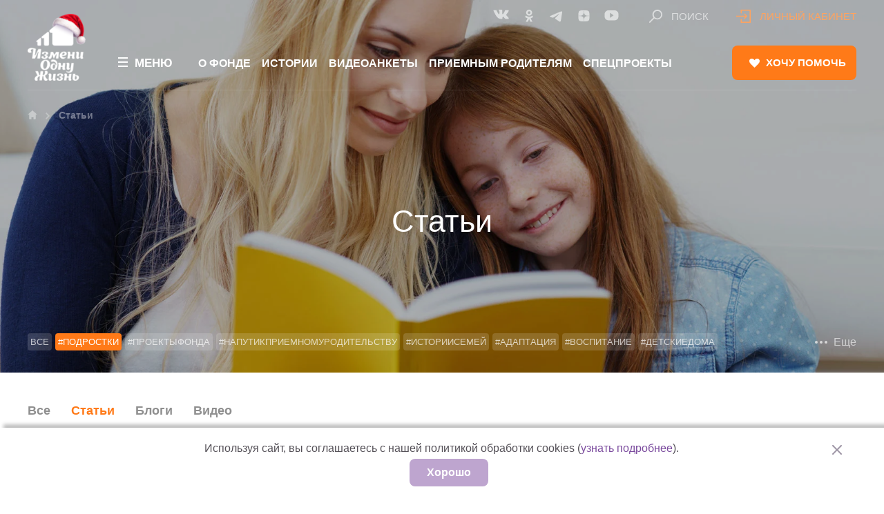

--- FILE ---
content_type: text/html; charset=UTF-8
request_url: https://changeonelife.ru/articles/tag/podrostki/
body_size: 26780
content:
<!DOCTYPE html>
<html lang="ru-RU">
    
<head>
    <meta charset="UTF-8">
    <meta name="viewport" content="width=device-width, initial-scale=1, shrink-to-fit=no">
    <meta http-equiv="x-ua-compatible" content="ie=edge">
    <meta name="yandex-verification" content="88ab567b2072a712" />
    <meta name="mailru-verification" content="534a4729894c199e" />
    <meta name="robots" content="noyaca" />

        <link rel="icon" href="https://changeonelife.ru/content/themes/col/assets/img/favicons/favicon.ico" type="image/x-icon">
    <link rel="shortcut icon" href="https://changeonelife.ru/content/themes/col/assets/img/favicons/favicon.ico" type="image/x-icon">
    <link rel="icon" href="https://changeonelife.ru/content/themes/col/assets/img/favicons/favicon16x16.png" sizes="16x16">
    <link rel="icon" href="https://changeonelife.ru/content/themes/col/assets/img/favicons/favicon32x32.png" sizes="32x32">
    <link rel="icon" href="https://changeonelife.ru/content/themes/col/assets/img/favicons/favicon48x48.png" sizes="48x48">
    <link rel="icon" href="https://changeonelife.ru/content/themes/col/assets/img/favicons/favicon96x96.png" sizes="96x96">
    <link rel="icon" href="https://changeonelife.ru/content/themes/col/assets/img/favicons/icon.svg" sizes="120x120">

    <link rel="apple-touch-icon" href="https://changeonelife.ru/content/themes/col/assets/img/favicons/apple-touch-icon.png" >
    <link rel="apple-touch-icon" sizes="57x57" href="https://changeonelife.ru/content/themes/col/assets/imgfavicons/apple-touch-icon-57x57.png">
    <link rel="apple-touch-icon" sizes="72x72" href="https://changeonelife.ru/content/themes/col/assets/img/favicons/apple-touch-icon-72x72.png">
    <link rel="apple-touch-icon" sizes="76x76" href="https://changeonelife.ru/content/themes/col/assets/img/favicons/apple-touch-icon-76x76.png">
    <link rel="apple-touch-icon" sizes="114x114" href="https://changeonelife.ru/content/themes/col/assets/img/favicons/apple-touch-icon-114x114.png">
    <link rel="apple-touch-icon" sizes="120x120" href="https://changeonelife.ru/content/themes/col/assets/img/favicons/apple-touch-icon-120x120.png"">
    <link rel="apple-touch-icon" sizes="144x144" href="https://changeonelife.ru/content/themes/col/assets/img/favicons/apple-touch-icon-144x144.png">
    <link rel="apple-touch-icon" sizes="152x152" href="https://changeonelife.ru/content/themes/col/assets/img/favicons/apple-touch-icon-152x152.png">
    <link rel="apple-touch-icon" sizes="180x180" href="https://changeonelife.ru/content/themes/col/assets/img/favicons/apple-touch-icon-180x180.png">

    <link rel="stylesheet" type="text/css" href="https://cdn.changeonelife.ru/content/themes/col/assets/css/fonts.css?ver=1753108750">
    <link rel="stylesheet" type="text/css" href="https://cdn.changeonelife.ru/content/themes/col/assets/css/all.min.css?ver=1766497747">

    <link rel="prefetch" href="/content/themes/col/assets/img/svg/vk-logo.svg"/>
    <link rel="prefetch" href="/content/themes/col/assets/img/svg/ok-logo.svg"/>

    
        
    <!-- Google Tag Manager -->
<script>
  (function(w,d,s,l,i){w[l]=w[l]||[];w[l].push({'gtm.start':
    new Date().getTime(),event:'gtm.js'});var f=d.getElementsByTagName(s)[0],
    j=d.createElement(s),dl=l!='dataLayer'?'&l='+l:'';j.async=true;j.src=
    'https://www.googletagmanager.com/gtm.js?id='+i+dl;f.parentNode.insertBefore(j,f);
  })(window,document,'script','dataLayer', 'GTM-TS99NHS');
</script>
<!-- End Google Tag Manager -->
    <!-- Yandex.Metrika counter -->
<script type="text/javascript" >
  (function(m,e,t,r,i,k,a){m[i]=m[i]||function(){(m[i].a=m[i].a||[]).push(arguments)};
    m[i].l=1*new Date();
    for (var j = 0; j < document.scripts.length; j++) {if (document.scripts[j].src === r) { return; }}
    k=e.createElement(t),a=e.getElementsByTagName(t)[0],k.async=1,k.src=r,a.parentNode.insertBefore(k,a)})
  (window, document, "script", "https://mc.yandex.ru/metrika/tag.js", "ym");

  ym(17498398, "init", {
    clickmap:true,
    trackLinks:true,
    accurateTrackBounce:true,
    webvisor:true,
    ecommerce:"dataLayer"
  });
</script>
<noscript><div><img src="https://mc.yandex.ru/watch/17498398" style="position:absolute; left:-9999px;" alt="" /></div></noscript>
<!-- /Yandex.Metrika counter -->    <script type="text/javascript">

        !function () {
            function t(t, e) {
                return function () {
                    window.carrotquestasync.push(t, arguments)
                }
            }

            if ("undefined" == typeof carrotquest) {
                var e = document.createElement("script");
                e.type = "text/javascript",
                    e.async = !0,
                    e.src = "https://cdn.carrotquest.app/api.min.js",
                    document.getElementsByTagName("head")[0].appendChild(e), window.carrotquest = {}, window.carrotquestasync = [],
                    carrotquest.settings = {};
                var n = ["connect", "track", "identify", "auth", "onReady", "addCallback", "removeCallback", "trackMessageInteraction"]
                for (a = 0; a < n.length; a++) carrotquest[n[a]] = t(n[a])
            }
        }();

        var config = {
            'i18n': {
                'bumperText': 'Используя сайт, вы соглашаетесь с нашей политикой обработки cookies (<a href="{{privacy-policy-link}}" target="_blank">узнать подробнее</a>).',
                'bumperButton': 'Хорошо'
            },
        };
        carrotquest.connect("25478-8c8bb277c7c0ad76c46e91ce32", config);
</script>

<!-- Carrot quest END -->    
<script type="text/javascript">!function(){var t=document.createElement("script");t.type="text/javascript",t.async=!0,t.src="https://vk.ru/js/api/openapi.js?168",t.onload=function(){VK.Retargeting.Init("VK-RTRG-636415-bEW3O"),VK.Retargeting.Hit()},document.head.appendChild(t)}();</script><noscript><img src="https://vk.ru/rtrg?p=VK-RTRG-636415-bEW3O" style="position:fixed; left:-999px;" alt=""/></noscript>

    <!-- Title -->
    <title>
      Фонд «Измени одну жизнь»: истории усыновления, интервью с экспертами, советы приемным родителям. Подростки    </title>

          <!-- Description -->
      <meta name="description" content="Истории приемных семей, интервью с экспертами, советы психолога, лайфхаки воспитания, списки книг, фильмов и лекций о приемном родительстве и воспитании">
    
          <!-- OG:Image -->
      <meta property="og:image" content="https://back.changeonelife.ru/uploads/2024/03/14/blogs-list-mobile.webp">
    
    <!-- Other OG -->
            <link rel="canonical" href="https://changeonelife.ru/articles/tag/podrostki/">
        <meta property="og:url" content="https://changeonelife.ru/articles/tag/podrostki/">
    
	        <meta property="og:title"
            content="Фонд «Измени одну жизнь»: истории усыновления, интервью с экспертами, советы приемным родителям. Подростки">
    
            <meta property="og:description" content="Истории приемных семей, интервью с экспертами, советы психолога, лайфхаки воспитания, списки книг, фильмов и лекций о приемном родительстве и воспитании">
    
	        <meta property="og:type" content="website">
      <meta property="og:site_name" content="Измени одну жизнь" />
    
    <meta property="og:logo" content="https://changeonelife.ru/content/themes/col/assets/img/col-social-logo.png"/>

    
    <meta name='robots' content='index, follow, max-image-preview:large, max-snippet:-1, max-video-preview:-1' />
	<style>img:is([sizes="auto" i], [sizes^="auto," i]) { contain-intrinsic-size: 3000px 1500px }</style>
	
	<!-- This site is optimized with the Yoast SEO plugin v25.7 - https://yoast.com/wordpress/plugins/seo/ -->
	<meta property="og:locale" content="ru_RU" />
	<meta property="article:modified_time" content="2025-05-14T11:09:22+00:00" />
	<meta name="twitter:card" content="summary_large_image" />
	<script type="application/ld+json" class="yoast-schema-graph">{"@context":"https://schema.org","@graph":[{"@type":"WebPage","@id":"https://changeonelife.ru/articles/","url":"https://changeonelife.ru/articles/","name":"Фонд «Измени одну жизнь»: истории усыновления, интервью с экспертами, советы приемным родителям","isPartOf":{"@id":"https://changeonelife.ru/#website"},"datePublished":"2013-03-11T09:37:17+00:00","dateModified":"2025-05-14T11:09:22+00:00","description":"Истории приемных семей, интервью с экспертами, советы психолога, лайфхаки воспитания, списки книг, фильмов и лекций о приемном родительстве и воспитании","breadcrumb":{"@id":"https://changeonelife.ru/articles/#breadcrumb"},"inLanguage":"ru-RU","potentialAction":[{"@type":"ReadAction","target":["https://changeonelife.ru/articles/"]}]},{"@type":"BreadcrumbList","@id":"https://changeonelife.ru/articles/#breadcrumb","itemListElement":[{"@type":"ListItem","position":1,"name":"Home","item":"https://changeonelife.ru/"},{"@type":"ListItem","position":2,"name":"Статьи"}]},{"@type":"WebSite","@id":"https://changeonelife.ru/#website","url":"https://changeonelife.ru/","name":"Измени одну жизнь","description":"Поиск семьи для сирот","potentialAction":[{"@type":"SearchAction","target":{"@type":"EntryPoint","urlTemplate":"https://changeonelife.ru/?s={search_term_string}"},"query-input":{"@type":"PropertyValueSpecification","valueRequired":true,"valueName":"search_term_string"}}],"inLanguage":"ru-RU"}]}</script>
	<!-- / Yoast SEO plugin. -->


<link rel='dns-prefetch' href='//cdn.changeonelife.ru' />
<script type="text/javascript">
/* <![CDATA[ */
window._wpemojiSettings = {"baseUrl":"https:\/\/s.w.org\/images\/core\/emoji\/16.0.1\/72x72\/","ext":".png","svgUrl":"https:\/\/s.w.org\/images\/core\/emoji\/16.0.1\/svg\/","svgExt":".svg","source":{"concatemoji":"https:\/\/changeonelife.ru\/wp\/wp-includes\/js\/wp-emoji-release.min.js?ver=6.8.2"}};
/*! This file is auto-generated */
!function(s,n){var o,i,e;function c(e){try{var t={supportTests:e,timestamp:(new Date).valueOf()};sessionStorage.setItem(o,JSON.stringify(t))}catch(e){}}function p(e,t,n){e.clearRect(0,0,e.canvas.width,e.canvas.height),e.fillText(t,0,0);var t=new Uint32Array(e.getImageData(0,0,e.canvas.width,e.canvas.height).data),a=(e.clearRect(0,0,e.canvas.width,e.canvas.height),e.fillText(n,0,0),new Uint32Array(e.getImageData(0,0,e.canvas.width,e.canvas.height).data));return t.every(function(e,t){return e===a[t]})}function u(e,t){e.clearRect(0,0,e.canvas.width,e.canvas.height),e.fillText(t,0,0);for(var n=e.getImageData(16,16,1,1),a=0;a<n.data.length;a++)if(0!==n.data[a])return!1;return!0}function f(e,t,n,a){switch(t){case"flag":return n(e,"\ud83c\udff3\ufe0f\u200d\u26a7\ufe0f","\ud83c\udff3\ufe0f\u200b\u26a7\ufe0f")?!1:!n(e,"\ud83c\udde8\ud83c\uddf6","\ud83c\udde8\u200b\ud83c\uddf6")&&!n(e,"\ud83c\udff4\udb40\udc67\udb40\udc62\udb40\udc65\udb40\udc6e\udb40\udc67\udb40\udc7f","\ud83c\udff4\u200b\udb40\udc67\u200b\udb40\udc62\u200b\udb40\udc65\u200b\udb40\udc6e\u200b\udb40\udc67\u200b\udb40\udc7f");case"emoji":return!a(e,"\ud83e\udedf")}return!1}function g(e,t,n,a){var r="undefined"!=typeof WorkerGlobalScope&&self instanceof WorkerGlobalScope?new OffscreenCanvas(300,150):s.createElement("canvas"),o=r.getContext("2d",{willReadFrequently:!0}),i=(o.textBaseline="top",o.font="600 32px Arial",{});return e.forEach(function(e){i[e]=t(o,e,n,a)}),i}function t(e){var t=s.createElement("script");t.src=e,t.defer=!0,s.head.appendChild(t)}"undefined"!=typeof Promise&&(o="wpEmojiSettingsSupports",i=["flag","emoji"],n.supports={everything:!0,everythingExceptFlag:!0},e=new Promise(function(e){s.addEventListener("DOMContentLoaded",e,{once:!0})}),new Promise(function(t){var n=function(){try{var e=JSON.parse(sessionStorage.getItem(o));if("object"==typeof e&&"number"==typeof e.timestamp&&(new Date).valueOf()<e.timestamp+604800&&"object"==typeof e.supportTests)return e.supportTests}catch(e){}return null}();if(!n){if("undefined"!=typeof Worker&&"undefined"!=typeof OffscreenCanvas&&"undefined"!=typeof URL&&URL.createObjectURL&&"undefined"!=typeof Blob)try{var e="postMessage("+g.toString()+"("+[JSON.stringify(i),f.toString(),p.toString(),u.toString()].join(",")+"));",a=new Blob([e],{type:"text/javascript"}),r=new Worker(URL.createObjectURL(a),{name:"wpTestEmojiSupports"});return void(r.onmessage=function(e){c(n=e.data),r.terminate(),t(n)})}catch(e){}c(n=g(i,f,p,u))}t(n)}).then(function(e){for(var t in e)n.supports[t]=e[t],n.supports.everything=n.supports.everything&&n.supports[t],"flag"!==t&&(n.supports.everythingExceptFlag=n.supports.everythingExceptFlag&&n.supports[t]);n.supports.everythingExceptFlag=n.supports.everythingExceptFlag&&!n.supports.flag,n.DOMReady=!1,n.readyCallback=function(){n.DOMReady=!0}}).then(function(){return e}).then(function(){var e;n.supports.everything||(n.readyCallback(),(e=n.source||{}).concatemoji?t(e.concatemoji):e.wpemoji&&e.twemoji&&(t(e.twemoji),t(e.wpemoji)))}))}((window,document),window._wpemojiSettings);
/* ]]> */
</script>
<style id='wp-emoji-styles-inline-css' type='text/css'>

	img.wp-smiley, img.emoji {
		display: inline !important;
		border: none !important;
		box-shadow: none !important;
		height: 1em !important;
		width: 1em !important;
		margin: 0 0.07em !important;
		vertical-align: -0.1em !important;
		background: none !important;
		padding: 0 !important;
	}
</style>
<link rel='stylesheet' id='wp-block-library-css' href='https://changeonelife.ru/wp/wp-includes/css/dist/block-library/style.min.css?ver=6.8.2' type='text/css' media='all' />
<style id='classic-theme-styles-inline-css' type='text/css'>
/*! This file is auto-generated */
.wp-block-button__link{color:#fff;background-color:#32373c;border-radius:9999px;box-shadow:none;text-decoration:none;padding:calc(.667em + 2px) calc(1.333em + 2px);font-size:1.125em}.wp-block-file__button{background:#32373c;color:#fff;text-decoration:none}
</style>
<link rel="https://api.w.org/" href="https://changeonelife.ru/wp-json/" /><link rel="alternate" title="JSON" type="application/json" href="https://changeonelife.ru/wp-json/wp/v2/pages/4760" /></head>
    <body class="wp-singular page-template page-template-articles-template page-template-articles-template-php page page-id-4760 page-parent wp-theme-col metaslider-plugin ">
      <style>
        header {background-image: url(https://back.changeonelife.ru/uploads/2024/03/14/blogs-list.webp)} @media (max-width: 992px) {header {background-image: url(https://back.changeonelife.ru/uploads/2024/03/14/blogs-list-mobile.webp)}}      </style>
      
<!-- Google Tag Manager (noscript) -->
  <noscript><iframe src="https://www.googletagmanager.com/ns.html?id=GTM-TS99NHS%22";
  height="0" width="0" style="display:none;visibility:hidden"></iframe></noscript>
<!-- End Google Tag Manager (noscript) -->

      <header class="main-header main-header--ff-fix"
              >
                  <div class="main-header-top">
            <div class="main-header-top__inner">
                <a href="/" class="main-header__logo">
                                      <img src="https://changeonelife.ru/content/themes/col/assets/img/logo-ny.png"

                         class="logo-top"
                         alt="Измени одну жизнь">

                    <img src="https://changeonelife.ru/content/themes/col/assets/img/logo-ny-purple.png"
                         class="logo-top-purple"
                         alt="Измени одну жизнь">

                    <img src="https://changeonelife.ru/content/themes/col/assets/img/svg/logo-2.svg"
                         class="logo-top-scroll"
                         alt="Измени одну жизнь">


                </a>              
                <a href="/" class="main-header__logo-xs">
                    <img src="https://changeonelife.ru/content/themes/col/assets/img/logo-ny-xs.png" alt="Измени одну жизнь">
                </a>
              
                <div class="main-header__nav">
                    <button type="button" class="main-header__nav__toggle js-main-nav-toggle">
                      <svg xmlns="http://www.w3.org/2000/svg" width="14" height="14" viewBox="0 0 14 14" preserveAspectRatio='xMinYMid'><rect fill="#fff" width="14" height="2"/><rect fill="#fff" y="6" width="14" height="2"/><rect fill="#fff" y="12" width="14" height="2"/></svg>                      <span>Меню</span>
                    </button>
                  <nav>
    <ul>
      
                      <li><a href="https://changeonelife.ru/about/mission/">О фонде</a>

                                    <ul>
                                                                            <li>
                                  <a href="https://changeonelife.ru/about/mission/">Миссия</a>
                              </li>
                                                                                                    <li>
                                  <a href="/about/transparency/">Прозрачность</a>
                              </li>
                                                                                                    <li>
                                  <a href="https://changeonelife.ru/about/reviews/people/">Отзывы</a>
                              </li>
                                                                                                    <li>
                                  <a href="https://changeonelife.ru/about/reviews/press/">СМИ о фонде</a>
                              </li>
                                                                                                    <li>
                                  <a href="/tag/o-fonde/">Новости</a>
                              </li>
                                                                                                    <li>
                                  <a href="https://changeonelife.ru/about/team/">Команда</a>
                              </li>
                                                                                                    <li>
                                  <a href="https://changeonelife.ru/partner/special/">Нас поддерживают</a>
                              </li>
                                                                                                    <li>
                                  <a href="https://changeonelife.ru/about/report/">Отчеты и документы</a>
                              </li>
                                                                                                    <li>
                                  <a href="/about/bankdetails/">Реквизиты</a>
                              </li>
                                                                                                    <li>
                                  <a href="https://changeonelife.ru/about/contacts/">Контакты</a>
                              </li>
                                                                  </ul>
                              </li>
        
      
                      <li><a href="https://changeonelife.ru/stories-and-articles/">Истории</a>

                                    <ul>
                                                                            <li>
                                  <a href="https://changeonelife.ru/articles/">Статьи</a>
                              </li>
                                                                                                    <li>
                                  <a href="https://changeonelife.ru/blogs/">Блоги</a>
                              </li>
                                                                                                    <li>
                                  <a href="https://changeonelife.ru/videos/">Видео</a>
                              </li>
                                                                  </ul>
                              </li>
        
      
                      <li><a href="https://changeonelife.ru/videoprofiles/">Видеоанкеты</a>

                              </li>
        
      
                      <li><a href="https://changeonelife.ru/priemnyim-semyam/">Приемным родителям</a>

                                    <ul>
                                                                            <li>
                                  <a href="https://changeonelife.ru/priemnyim-semyam/">Помощь родителям</a>
                              </li>
                                                                                                    <li>
                                  <a href="https://changeonelife.ru/putevoditel/">Путеводитель</a>
                              </li>
                                                                                                    <li>
                                  <a href="https://changeonelife.ru/consultations/">Записаться на консультацию</a>
                              </li>
                                                                                                    <li>
                                  <a href="https://changeonelife.ru/tutors/">Репетиторы</a>
                              </li>
                                                                                                    <li>
                                  <a href="https://profamily24.ru">ProFamily курсы</a>
                              </li>
                                                                                                    <li>
                                  <a href="https://changeonelife.ru/priemnyim-semyam/webinars/">Вебинары и прямые эфиры</a>
                              </li>
                                                                                                    <li>
                                  <a href="https://changeonelife.ru/navigator/"> Навигатор по материалам</a>
                              </li>
                                                                                                    <li>
                                  <a href="https://changeonelife.ru/how-to/">Как усыновить</a>
                              </li>
                                                                                                    <li>
                                  <a href="https://changeonelife.ru/priemnyim-semyam/semya-perehodny-period/">Проект "Семья: переходный период"</a>
                              </li>
                                                                                                    <li>
                                  <a href="https://changeonelife.ru/priemnyim-semyam/1000dney/">Проект "1000 первых важных дней"</a>
                              </li>
                                                                                                    <li>
                                  <a href="https://changeonelife.ru/kids-health/">Здоровье детей</a>
                              </li>
                                                                                                    <li>
                                  <a href="https://changeonelife.ru/question/">Вопросы и ответы</a>
                              </li>
                                                                  </ul>
                              </li>
        
      
        
      
                      <li><a href="https://changeonelife.ru/projects/">Спецпроекты</a>

                                    <ul>
                                                                            <li>
                                  <a href="https://changeonelife.ru/projects/dialogues/">Диалоги об усыновлении</a>
                              </li>
                                                                                                    <li>
                                  <a href="/report/megafon-yr/">Для тех, кто ждет</a>
                              </li>
                                                                                                    <li>
                                  <a href="/milka/">ВолнаMilka</a>
                              </li>
                                                                                                    <li>
                                  <a href="https://changeonelife.ru/changeonelife-films/">Сериал "Измени одну жизнь"</a>
                              </li>
                                                                                                    <li>
                                  <a href="https://changeonelife.ru/projects/pochitaymne/">Почитай мне</a>
                              </li>
                                                                                                    <li>
                                  <a href="https://odnolico.changeonelife.ru/ru/">Одно лицо</a>
                              </li>
                                                                                                    <li>
                                  <a href="/megafon/">Проекты с компанией МегаФон</a>
                              </li>
                                                                                                    <li>
                                  <a href="https://changeonelife.ru/films-change-lifes/">Фильмы, которые меняют жизни</a>
                              </li>
                                                                  </ul>
                              </li>
        
          </ul>
</nav>                </div>

                <div class="main-header__top-nav">
                    <ul class="main-header__top-nav__social">
                                              <li><a href="https://vk.ru/changeonelife" target="_blank" class="item vk" rel="nofollow noopener"><svg xmlns="http://www.w3.org/2000/svg" version="1.2" baseProfile="tiny" viewBox="0 0 21 21"><path fill="#202020" fill-rule="evenodd" d="M10.3 12.8h1.3s.4 0 .6-.3c.2-.2.2-.6.2-.6s0-1.8.8-2.1c.8-.3 1.8 1.7 2.8 2.5.8.6 1.4.5 1.4.5h2.8s1.5-.1.8-1.3c-.1-.1-.4-.9-2.1-2.6-1.8-1.8-1.5-1.5.6-4.5 1.3-1.8 1.8-3 1.6-3.5C20.9.4 20 .6 20 .6h-3.2s-.2 0-.4.1c-.3.1-.4.4-.4.4s-.5 1.4-1.2 2.6c-1.4 2.6-2 2.7-2.2 2.5-.5-.4-.4-1.5-.4-2.3 0-2.5.4-3.5-.7-3.8-.3 0-.5-.1-1.4-.1C9 0 8 0 7.5.3c-.4.2-.7.6-.5.6.2 0 .7.1.9.5.4.5.4 1.6.4 1.6s.2 2.9-.4 3.3c-.5.2-1.1-.3-2.3-2.6-.7-1.2-1.2-2.5-1.2-2.5S4.3.9 4.2.8C4 .6 3.7.6 3.7.6h-3S.2.6.1.8c-.1.2 0 .6 0 .6s2.3 5.9 5 8.9c2.4 2.7 5.2 2.5 5.2 2.5z"/></svg></a></li>
                                              <li><a href="https://ok.ru/changeonelife" target="_blank" class="item ok" rel="nofollow noopener"><svg xmlns="http://www.w3.org/2000/svg" x="0px" y="0px"
     viewBox="50 30 90 140" style="enable-background:new 0 0 200 200;" xml:space="preserve" width="20px" height="16px">
    <path d="M123.8,87.3c-6.1,6.1-14.5,9.9-23.8,9.9l0,0c-9.3,0-17.7-3.8-23.8-9.9s-9.9-14.5-9.9-23.8s3.8-17.7,9.9-23.8
	s14.5-9.9,23.8-9.9s17.7,3.8,23.8,9.9s9.9,14.5,9.9,23.8S129.9,81.2,123.8,87.3z M100,48.1c-4.2,0-8,1.7-10.8,4.5s-4.5,6.6-4.5,10.8
	s1.7,8,4.5,10.8s6.6,4.5,10.8,4.5c4.2,0,8-1.7,10.8-4.5s4.5-6.6,4.5-10.8s-1.7-8-4.5-10.8C108,49.9,104.2,48.1,100,48.1z
	 M135.4,97.3l9.9,13.5l0,0c0.5,0.7,0.4,1.6-0.3,2.1c-8.3,6.8-18,11.3-28.1,13.7l19.1,36.8c0.5,1.1-0.2,2.3-1.4,2.3h-20.4
	c-0.6,0-1.2-0.4-1.5-1L100,134.3l-12.8,30.3c-0.2,0.6-0.8,1-1.5,1H65.3c-1.2,0-1.9-1.3-1.4-2.3L83,126.6
	c-10.1-2.4-19.7-6.9-28.1-13.7c-0.6-0.5-0.8-1.5-0.3-2.1l9.9-13.5c0.6-0.8,1.6-0.9,2.3-0.3c9.3,7.9,20.8,13.1,33.1,13.1
	S123.6,105,133,97C133.8,96.4,134.9,96.5,135.4,97.3z"/>
</svg></a></li>
                                              <li><a href="https://telegram.me/changeonelife_ru/" target="_blank" class="item tg" rel="nofollow noopener"><svg xmlns="http://www.w3.org/2000/svg"  viewBox="17 15 10 24" width="25px" height="25px">
    <path fill="#c2ffff" d="M11.553,23.717c6.99-3.075,16.035-6.824,17.284-7.343c3.275-1.358,4.28-1.098,3.779,1.91 c-0.36,2.162-1.398,9.319-2.226,13.774c-0.491,2.642-1.593,2.955-3.325,1.812c-0.833-0.55-5.038-3.331-5.951-3.984 c-0.833-0.595-1.982-1.311-0.541-2.721c0.513-0.502,3.874-3.712,6.493-6.21c0.343-0.328-0.088-0.867-0.484-0.604 c-3.53,2.341-8.424,5.59-9.047,6.013c-0.941,0.639-1.845,0.932-3.467,0.466c-1.226-0.352-2.423-0.772-2.889-0.932 C9.384,25.282,9.81,24.484,11.553,23.717z"/>
</svg></a></li>
                                              <li><a href="https://dzen.ru/changeonelife" target="_blank" class="item dzen" rel="nofollow noopener"><svg version="1.2" baseProfile="tiny" viewBox="-6 0 60 60"  width="21" height="21" xmlns="http://www.w3.org/2000/svg">
    <path  d="M23.7354 0C13.8428 0.000940338 6.98806 0.0338522 3.46947 3.46985C0.0336545 6.98765 0.000735498 14.1643 0.000735498 23.7351C10.628 23.4144 15.4878 23.1483 19.3638 19.3634C23.1485 15.4874 23.4147 10.6277 23.7354 0ZM3.46886 44.5305C0.0330411 41.0127 0.00012207 33.8361 0.00012207 24.2653C10.6274 24.586 15.4872 24.8521 19.3632 28.637C23.1479 32.513 23.4141 37.3727 23.7348 47.9995C13.8422 47.9995 6.98745 47.9675 3.46886 44.5305ZM24.2653 47.9995C24.586 37.3727 24.8522 32.513 28.637 28.637C32.5129 24.8521 37.3727 24.586 48 24.2653C47.999 33.8361 47.9661 41.0127 44.5303 44.5305C41.0117 47.9675 34.158 47.9995 24.2653 47.9995ZM24.2653 0C24.586 10.6277 24.8522 15.4874 28.637 19.3634C32.5129 23.1483 37.3727 23.4144 48 23.7351C47.999 14.1643 47.9661 6.98765 44.5303 3.46985C41.0117 0.0338522 34.158 0.000940338 24.2653 0Z"/>
</svg></a></li>
                                              <li><a href="https://www.youtube.com/channel/UCC7tvKIMXgeD-A0Zq-fQG-A" target="_blank" class="item youtube" rel="nofollow noopener"><svg xmlns="http://www.w3.org/2000/svg" width="18" height="13" viewBox="0 0 18 18"><path fill="#202020" fill-rule="evenodd" d="M13 0H5C2.2 0 0 2.2 0 5v3c0 2.8 2.2 5 5 5h8c2.8 0 5-2.2 5-5V5c0-2.8-2.2-5-5-5zM7 9.8V3.2l4.7 3.3L7 9.8z"/></svg></a></li>
                                          </ul>

                    <button type="button" class="item js-main-search-toggle">
                      <svg xmlns="http://www.w3.org/2000/svg" version="1.2" baseProfile="tiny" viewBox="0 0 19 19" overflow="scroll"><path fill="#FFF" d="M11.9 0c-4 0-7.2 3.2-7.2 7.1 0 1.6.6 3.2 1.5 4.4l-6 6c-.1.2-.2.4-.2.6s.1.5.3.6c.1.2.4.3.6.3.2 0 .5-.1.6-.3l6-6c1.2.9 2.7 1.5 4.4 1.5 3.9 0 7.1-3.2 7.1-7.1C19 3.2 15.8 0 11.9 0zm0 12.5c-2.9 0-5.3-2.4-5.3-5.3S9 1.9 11.9 1.9s5.3 2.4 5.3 5.3-2.4 5.3-5.3 5.3z"/></svg>                      <span>Поиск</span>
                    </button>

                                        <button type="button" class="item personal-area-btn"  data-toggle="modal" data-target="#auth-modal">
                        <?xml version="1.0" encoding="utf-8"?>
<!-- Generator: Adobe Illustrator 21.0.2, SVG Export Plug-In . SVG Version: 6.00 Build 0)  -->
<svg version="1.2" baseProfile="tiny" id="Слой_1"
	 xmlns="http://www.w3.org/2000/svg" xmlns:xlink="http://www.w3.org/1999/xlink" x="0px" y="0px" viewBox="0 0 21 19"
	 overflow="scroll" xml:space="preserve">
<path fill-rule="evenodd" fill="#FFFFFF" d="M19.4,0H21v19h-1.6V0z"/>
<path fill-rule="evenodd" fill="#FFFFFF" d="M7.3,17.4h12.9c0.4,0,0.8,0.4,0.8,0.8v0c0,0.4-0.4,0.8-0.8,0.8H7.3
	c-0.4,0-0.8-0.4-0.8-0.8v0C6.5,17.8,6.8,17.4,7.3,17.4z"/>
<path fill-rule="evenodd" fill="#FFFFFF" d="M11.3,6.6l1.1-1.1l3.8,4l-3.8,4l-1.1-1.1l2.1-2.1H0V8.7h13.5L11.3,6.6z"/>
<path fill-rule="evenodd" fill="#FFFFFF" d="M7.3,0h12.9C20.6,0,21,0.4,21,0.8v0c0,0.4-0.4,0.8-0.8,0.8H7.3c-0.4,0-0.8-0.4-0.8-0.8
	v0C6.5,0.4,6.8,0,7.3,0z"/>
<path fill-rule="evenodd" fill="#FFFFFF" d="M7.3,0c0.4,0,0.8,0.4,0.8,0.8v3.9c0,0.4-0.4,0.8-0.8,0.8c-0.4,0-0.8-0.4-0.8-0.8V0.8
	C6.5,0.4,6.8,0,7.3,0z"/>
<path fill-rule="evenodd" fill="#FFFFFF" d="M7.3,13.5c0.4,0,0.8,0.4,0.8,0.8v3.9c0,0.4-0.4,0.8-0.8,0.8c-0.4,0-0.8-0.4-0.8-0.8
	v-3.9C6.5,13.8,6.8,13.5,7.3,13.5z"/>
</svg>
                        <span>Личный кабинет</span>
                      </button>
                                    </div>

                                  <a href="/help/" class="main-header__want-help btn btn--default">
                      <img src="https://changeonelife.ru/content/themes/col/assets/img/svg/heart.svg" width="15" height="13" alt="">
                      <span>Хочу</span> помочь
                  </a>
                            </div>
        </div>

        <!-- Главное меню -->
        <div class="main-nav main-header-modal">
            <div class="main-header-modal__inner">
                <div class="main-header-modal__head main-nav__head">
                    	                    <button type="button" class="main-nav__login" data-toggle="modal" data-target="#auth-modal">
												<?xml version="1.0" encoding="utf-8"?>
<!-- Generator: Adobe Illustrator 21.0.2, SVG Export Plug-In . SVG Version: 6.00 Build 0)  -->
<svg version="1.2" baseProfile="tiny" id="Слой_1"
	 xmlns="http://www.w3.org/2000/svg" xmlns:xlink="http://www.w3.org/1999/xlink" x="0px" y="0px" viewBox="0 0 21 19"
	 overflow="scroll" xml:space="preserve">
<path fill-rule="evenodd" fill="#FFFFFF" d="M19.4,0H21v19h-1.6V0z"/>
<path fill-rule="evenodd" fill="#FFFFFF" d="M7.3,17.4h12.9c0.4,0,0.8,0.4,0.8,0.8v0c0,0.4-0.4,0.8-0.8,0.8H7.3
	c-0.4,0-0.8-0.4-0.8-0.8v0C6.5,17.8,6.8,17.4,7.3,17.4z"/>
<path fill-rule="evenodd" fill="#FFFFFF" d="M11.3,6.6l1.1-1.1l3.8,4l-3.8,4l-1.1-1.1l2.1-2.1H0V8.7h13.5L11.3,6.6z"/>
<path fill-rule="evenodd" fill="#FFFFFF" d="M7.3,0h12.9C20.6,0,21,0.4,21,0.8v0c0,0.4-0.4,0.8-0.8,0.8H7.3c-0.4,0-0.8-0.4-0.8-0.8
	v0C6.5,0.4,6.8,0,7.3,0z"/>
<path fill-rule="evenodd" fill="#FFFFFF" d="M7.3,0c0.4,0,0.8,0.4,0.8,0.8v3.9c0,0.4-0.4,0.8-0.8,0.8c-0.4,0-0.8-0.4-0.8-0.8V0.8
	C6.5,0.4,6.8,0,7.3,0z"/>
<path fill-rule="evenodd" fill="#FFFFFF" d="M7.3,13.5c0.4,0,0.8,0.4,0.8,0.8v3.9c0,0.4-0.4,0.8-0.8,0.8c-0.4,0-0.8-0.4-0.8-0.8
	v-3.9C6.5,13.8,6.8,13.5,7.3,13.5z"/>
</svg>
                        Вход
	                    </button>

                    

                    <img src="https://changeonelife.ru/content/themes/col/assets/img/svg/logo--purple.svg" width="84" height="96" class="main-nav__logo" alt="">
                    <button class="main-header-modal__close btn btn--default js-main-nav-toggle">
                        <svg xmlns="http://www.w3.org/2000/svg" width="14" height="14" viewBox="0 0 14 14">
  <path fill="#fff" fill-rule="evenodd" d="M8.521,7l5.167,5.324a0.927,0.927,0,0,1,0,1.391,1.143,1.143,0,0,1-1.517,0L7,8.307,1.828,13.714a1.143,1.143,0,0,1-1.517,0,0.927,0.927,0,0,1,0-1.391L5.478,7,0.311,1.675a0.927,0.927,0,0,1,0-1.39,1.143,1.143,0,0,1,1.517,0L7,5.692,12.17,0.285a1.143,1.143,0,0,1,1.517,0,0.926,0.926,0,0,1,0,1.39Z"/>
</svg>
                    </button>
                </div>

              
<nav >
        <ul>
                    <li><a href="https://changeonelife.ru/about/mission/">О фонде</a>

                                <ul  class="submenu-toggle">
                                            <li>
                            <a href="https://changeonelife.ru/about/mission/">Миссия</a>

                          
                        </li>
                                            <li>
                            <a href="/about/transparency/">Прозрачность</a>

                          
                        </li>
                                            <li>
                            <a href="https://changeonelife.ru/about/reviews/people/">Отзывы</a>

                          
                        </li>
                                            <li>
                            <a href="https://changeonelife.ru/about/reviews/press/">СМИ о фонде</a>

                          
                        </li>
                                            <li>
                            <a href="/tag/o-fonde/">Новости</a>

                          
                        </li>
                                            <li>
                            <a href="https://changeonelife.ru/about/team/">Команда</a>

                          
                        </li>
                                            <li>
                            <a href="https://changeonelife.ru/partner/special/">Нас поддерживают</a>

                          
                        </li>
                                            <li>
                            <a href="https://changeonelife.ru/about/report/">Отчеты и документы</a>

                          
                        </li>
                                            <li>
                            <a href="/about/bankdetails/">Реквизиты</a>

                          
                        </li>
                                            <li>
                            <a href="https://changeonelife.ru/about/contacts/">Контакты</a>

                          
                        </li>
                                      </ul>
              
            </li>
              </ul>
        <ul>
                    <li><a href="https://changeonelife.ru/stories-and-articles/">Истории и статьи</a>

                                <ul  class="submenu-toggle">
                                            <li>
                            <a href="https://changeonelife.ru/articles/">Статьи</a>

                          
                        </li>
                                            <li>
                            <a href="https://changeonelife.ru/blogs/">Блоги</a>

                          
                        </li>
                                            <li>
                            <a href="https://changeonelife.ru/videos/">Видео</a>

                          
                        </li>
                                      </ul>
              
            </li>
                    <li><a href="https://changeonelife.ru/videoprofiles/">Видеоанкеты детей-сирот</a>

              
            </li>
              </ul>
        <ul>
                    <li><a href="https://changeonelife.ru/priemnyim-semyam/">Приемным родителям</a>

                                <ul  class="submenu-toggle">
                                            <li>
                            <a href="https://changeonelife.ru/priemnyim-semyam/">Помощь родителям</a>

                          
                        </li>
                                            <li>
                            <a href="https://changeonelife.ru/putevoditel/">Путеводитель</a>

                          
                        </li>
                                            <li>
                            <a href="https://changeonelife.ru/consultations/">Записаться на консультацию</a>

                          
                        </li>
                                            <li>
                            <a href="https://changeonelife.ru/tutors/">Репетиторы</a>

                          
                        </li>
                                            <li>
                            <a href="https://profamily24.ru">ProFamily курсы</a>

                          
                        </li>
                                            <li>
                            <a href="https://changeonelife.ru/priemnyim-semyam/webinars/">Вебинары и прямые эфиры</a>

                          
                        </li>
                                            <li>
                            <a href="https://changeonelife.ru/navigator/"> Навигатор по материалам</a>

                          
                        </li>
                                            <li>
                            <a href="https://changeonelife.ru/how-to/">Как усыновить</a>

                          
                        </li>
                                            <li>
                            <a href="https://changeonelife.ru/priemnyim-semyam/semya-perehodny-period/">Проект "Семья: переходный период"</a>

                          
                        </li>
                                            <li>
                            <a href="https://changeonelife.ru/priemnyim-semyam/1000dney/">Проект "1000 первых важных дней"</a>

                          
                        </li>
                                            <li>
                            <a href="https://changeonelife.ru/kids-health/">Здоровье детей</a>

                          
                        </li>
                                            <li>
                            <a href="https://changeonelife.ru/question/">Вопросы и ответы</a>

                          
                        </li>
                                      </ul>
              
            </li>
              </ul>
        <ul>
                    <li><a href="https://changeonelife.ru/help/">Как помочь</a>

                                <ul  class="submenu-toggle">
                                            <li>
                            <a href="https://changeonelife.ru/help/">Помочь деньгами</a>

                                                        <ul class="submenu">
                                                                    <li><a href="https://changeonelife.ru/help/">
                                        Поддержать проекты фонда                                        </a></li>
                                                                    <li><a href="https://changeonelife.ru/help/notonelife/">
                                        Помогать регулярно                                        </a></li>
                                                                    <li><a href="https://changeonelife.ru/help/videoprofiles/">
                                        На создание видеоанкет                                        </a></li>
                                                                    <li><a href="https://changeonelife.ru/help/parents/">
                                        Приемным родителям                                        </a></li>
                                                              </ul>
                          
                        </li>
                                            <li>
                            <a href="https://changeonelife.ru/help/good-reason/">Хороший повод</a>

                                                        <ul class="submenu">
                                                                    <li><a href="https://changeonelife.ru/help/good-reason/">
                                        Как помогать с друзьями                                        </a></li>
                                                                    <li><a href="https://changeonelife.ru/help/good-reason/birthday/">
                                        День рождения                                        </a></li>
                                                                    <li><a href="https://changeonelife.ru/help/dlyadetey/">
                                        100 друзей для детей                                        </a></li>
                                                                    <li><a href="https://changeonelife.ru/bouquet/">
                                        Букет меняет жизни                                        </a></li>
                                                                    <li><a href="https://changeonelife.ru/help/postcards/">
                                        Добрая открытка                                        </a></li>
                                                                    <li><a href="https://changeonelife.ru/help/start-campaign/">
                                        Начать кампанию                                        </a></li>
                                                                    <li><a href="https://changeonelife.ru/help/campaigns-list/">
                                        Список кампаний                                        </a></li>
                                                              </ul>
                          
                        </li>
                                            <li>
                            <a href="https://changeonelife.ru/help/volunteer/">Помочь делом</a>

                                                        <ul class="submenu">
                                                                    <li><a href="https://changeonelife.ru/help/volunteer/">
                                        Как помогать делом                                        </a></li>
                                                                    <li><a href="https://changeonelife.ru/help/volunteer/angels/">
                                        Ангелы-Хранители                                        </a></li>
                                                                    <li><a href="https://changeonelife.ru/help/volunteer/widget/">
                                        Виджеты                                        </a></li>
                                                                    <li><a href="https://changeonelife.ru/help/volunteer/banners/">
                                        Баннеры                                        </a></li>
                                                              </ul>
                          
                        </li>
                                            <li>
                            <a href="https://changeonelife.ru/help/companies/">Стать партнером</a>

                          
                        </li>
                                      </ul>
              
            </li>
                    <li><a href="https://changeonelife.ru/projects/">Спецпроекты</a>

                                <ul style="display:none" class="submenu-toggle">
                                            <li>
                            <a href="https://changeonelife.ru/projects/dialogues/">Диалоги об усыновлении</a>

                          
                        </li>
                                            <li>
                            <a href="/report/megafon-yr/">Для тех, кто ждет</a>

                          
                        </li>
                                            <li>
                            <a href="/milka/">ВолнаMilka</a>

                          
                        </li>
                                            <li>
                            <a href="https://changeonelife.ru/changeonelife-films/">Сериал "Измени одну жизнь"</a>

                          
                        </li>
                                            <li>
                            <a href="https://changeonelife.ru/projects/pochitaymne/">Почитай мне</a>

                          
                        </li>
                                            <li>
                            <a href="https://odnolico.changeonelife.ru/ru/">Одно лицо</a>

                          
                        </li>
                                            <li>
                            <a href="/megafon/">Проекты с компанией МегаФон</a>

                          
                        </li>
                                            <li>
                            <a href="https://changeonelife.ru/films-change-lifes/">Фильмы, которые меняют жизни</a>

                          
                        </li>
                                      </ul>
              
            </li>
              </ul>
  </nav>


                <ul class="main-nav__social">
                                      <li>
                      <a href="https://vk.ru/changeonelife" target="_blank" class="item vk" rel="nofollow noopener"><svg xmlns="http://www.w3.org/2000/svg" version="1.2" baseProfile="tiny" viewBox="0 0 21 21"><path fill="#202020" fill-rule="evenodd" d="M10.3 12.8h1.3s.4 0 .6-.3c.2-.2.2-.6.2-.6s0-1.8.8-2.1c.8-.3 1.8 1.7 2.8 2.5.8.6 1.4.5 1.4.5h2.8s1.5-.1.8-1.3c-.1-.1-.4-.9-2.1-2.6-1.8-1.8-1.5-1.5.6-4.5 1.3-1.8 1.8-3 1.6-3.5C20.9.4 20 .6 20 .6h-3.2s-.2 0-.4.1c-.3.1-.4.4-.4.4s-.5 1.4-1.2 2.6c-1.4 2.6-2 2.7-2.2 2.5-.5-.4-.4-1.5-.4-2.3 0-2.5.4-3.5-.7-3.8-.3 0-.5-.1-1.4-.1C9 0 8 0 7.5.3c-.4.2-.7.6-.5.6.2 0 .7.1.9.5.4.5.4 1.6.4 1.6s.2 2.9-.4 3.3c-.5.2-1.1-.3-2.3-2.6-.7-1.2-1.2-2.5-1.2-2.5S4.3.9 4.2.8C4 .6 3.7.6 3.7.6h-3S.2.6.1.8c-.1.2 0 .6 0 .6s2.3 5.9 5 8.9c2.4 2.7 5.2 2.5 5.2 2.5z"/></svg><span>Вконтакте</span></a>                    </li>
                                      <li>
                      <a href="https://ok.ru/changeonelife" target="_blank" class="item ok" rel="nofollow noopener"><svg xmlns="http://www.w3.org/2000/svg" x="0px" y="0px"
     viewBox="50 30 90 140" style="enable-background:new 0 0 200 200;" xml:space="preserve" width="20px" height="16px">
    <path d="M123.8,87.3c-6.1,6.1-14.5,9.9-23.8,9.9l0,0c-9.3,0-17.7-3.8-23.8-9.9s-9.9-14.5-9.9-23.8s3.8-17.7,9.9-23.8
	s14.5-9.9,23.8-9.9s17.7,3.8,23.8,9.9s9.9,14.5,9.9,23.8S129.9,81.2,123.8,87.3z M100,48.1c-4.2,0-8,1.7-10.8,4.5s-4.5,6.6-4.5,10.8
	s1.7,8,4.5,10.8s6.6,4.5,10.8,4.5c4.2,0,8-1.7,10.8-4.5s4.5-6.6,4.5-10.8s-1.7-8-4.5-10.8C108,49.9,104.2,48.1,100,48.1z
	 M135.4,97.3l9.9,13.5l0,0c0.5,0.7,0.4,1.6-0.3,2.1c-8.3,6.8-18,11.3-28.1,13.7l19.1,36.8c0.5,1.1-0.2,2.3-1.4,2.3h-20.4
	c-0.6,0-1.2-0.4-1.5-1L100,134.3l-12.8,30.3c-0.2,0.6-0.8,1-1.5,1H65.3c-1.2,0-1.9-1.3-1.4-2.3L83,126.6
	c-10.1-2.4-19.7-6.9-28.1-13.7c-0.6-0.5-0.8-1.5-0.3-2.1l9.9-13.5c0.6-0.8,1.6-0.9,2.3-0.3c9.3,7.9,20.8,13.1,33.1,13.1
	S123.6,105,133,97C133.8,96.4,134.9,96.5,135.4,97.3z"/>
</svg><span>Одноклассники</span></a>                    </li>
                                      <li>
                      <a href="https://telegram.me/changeonelife_ru/" target="_blank" class="item tg" rel="nofollow noopener"><svg xmlns="http://www.w3.org/2000/svg"  viewBox="17 15 10 24" width="25px" height="25px">
    <path fill="#c2ffff" d="M11.553,23.717c6.99-3.075,16.035-6.824,17.284-7.343c3.275-1.358,4.28-1.098,3.779,1.91 c-0.36,2.162-1.398,9.319-2.226,13.774c-0.491,2.642-1.593,2.955-3.325,1.812c-0.833-0.55-5.038-3.331-5.951-3.984 c-0.833-0.595-1.982-1.311-0.541-2.721c0.513-0.502,3.874-3.712,6.493-6.21c0.343-0.328-0.088-0.867-0.484-0.604 c-3.53,2.341-8.424,5.59-9.047,6.013c-0.941,0.639-1.845,0.932-3.467,0.466c-1.226-0.352-2.423-0.772-2.889-0.932 C9.384,25.282,9.81,24.484,11.553,23.717z"/>
</svg><span>Telegram</span></a>                    </li>
                                      <li>
                      <a href="https://dzen.ru/changeonelife" target="_blank" class="item dzen" rel="nofollow noopener"><svg version="1.2" baseProfile="tiny" viewBox="-6 0 60 60"  width="21" height="21" xmlns="http://www.w3.org/2000/svg">
    <path  d="M23.7354 0C13.8428 0.000940338 6.98806 0.0338522 3.46947 3.46985C0.0336545 6.98765 0.000735498 14.1643 0.000735498 23.7351C10.628 23.4144 15.4878 23.1483 19.3638 19.3634C23.1485 15.4874 23.4147 10.6277 23.7354 0ZM3.46886 44.5305C0.0330411 41.0127 0.00012207 33.8361 0.00012207 24.2653C10.6274 24.586 15.4872 24.8521 19.3632 28.637C23.1479 32.513 23.4141 37.3727 23.7348 47.9995C13.8422 47.9995 6.98745 47.9675 3.46886 44.5305ZM24.2653 47.9995C24.586 37.3727 24.8522 32.513 28.637 28.637C32.5129 24.8521 37.3727 24.586 48 24.2653C47.999 33.8361 47.9661 41.0127 44.5303 44.5305C41.0117 47.9675 34.158 47.9995 24.2653 47.9995ZM24.2653 0C24.586 10.6277 24.8522 15.4874 28.637 19.3634C32.5129 23.1483 37.3727 23.4144 48 23.7351C47.999 14.1643 47.9661 6.98765 44.5303 3.46985C41.0117 0.0338522 34.158 0.000940338 24.2653 0Z"/>
</svg><span>Яндекс.Дзен</span></a>                    </li>
                                      <li>
                      <a href="https://www.youtube.com/channel/UCC7tvKIMXgeD-A0Zq-fQG-A" target="_blank" class="item youtube" rel="nofollow noopener"><svg xmlns="http://www.w3.org/2000/svg" width="18" height="13" viewBox="0 0 18 18"><path fill="#202020" fill-rule="evenodd" d="M13 0H5C2.2 0 0 2.2 0 5v3c0 2.8 2.2 5 5 5h8c2.8 0 5-2.2 5-5V5c0-2.8-2.2-5-5-5zM7 9.8V3.2l4.7 3.3L7 9.8z"/></svg><span>YouTube</span></a>                    </li>
                                  </ul>

                <div class="main-nav__bottom visible-xs">
                    <a href="/help/" class="main-nav__want-help btn btn--default">
                        <img src="https://changeonelife.ru/content/themes/col/assets/img/svg/heart.svg" width="15" height="13" alt="">
                        Хочу помочь
                    </a>
                    <ul class="main-nav__language">
                        <li>RU</li>
                        <li><a href="https://changeonelife.com/">EN</a></li>
                    </ul>
                </div>
            </div>

            <div class="main-nav__watercolor"></div>

        </div>

        <!-- Поиск -->
        <div class="main-search main-header-modal">
            <div class="main-header-modal__inner">
                <button class="main-header-modal__close btn btn--default js-main-search-toggle">
                     <svg xmlns="http://www.w3.org/2000/svg" width="14" height="14" viewBox="0 0 14 14">
  <path fill="#fff" fill-rule="evenodd" d="M8.521,7l5.167,5.324a0.927,0.927,0,0,1,0,1.391,1.143,1.143,0,0,1-1.517,0L7,8.307,1.828,13.714a1.143,1.143,0,0,1-1.517,0,0.927,0.927,0,0,1,0-1.391L5.478,7,0.311,1.675a0.927,0.927,0,0,1,0-1.39,1.143,1.143,0,0,1,1.517,0L7,5.692,12.17,0.285a1.143,1.143,0,0,1,1.517,0,0.926,0.926,0,0,1,0,1.39Z"/>
</svg>
                </button>

                <form action="/">
                    <div class="main-search__input">
                        <input type="search" placeholder="Поиск по сайту" name="s">
                        <button type="submit">
                          <svg xmlns="http://www.w3.org/2000/svg" version="1.2" baseProfile="tiny" viewBox="0 0 19 19" overflow="scroll"><path fill="#FFF" d="M11.9 0c-4 0-7.2 3.2-7.2 7.1 0 1.6.6 3.2 1.5 4.4l-6 6c-.1.2-.2.4-.2.6s.1.5.3.6c.1.2.4.3.6.3.2 0 .5-.1.6-.3l6-6c1.2.9 2.7 1.5 4.4 1.5 3.9 0 7.1-3.2 7.1-7.1C19 3.2 15.8 0 11.9 0zm0 12.5c-2.9 0-5.3-2.4-5.3-5.3S9 1.9 11.9 1.9s5.3 2.4 5.3 5.3-2.4 5.3-5.3 5.3z"/></svg>                        </button>
                    </div>
                </form>

                <h2>Мы подобрали для вас самые важные запросы</h2>
                <div class="dropdown search-favorite-questions">
                    <button class="btn btn--white hidden-lg" type="button" data-toggle="dropdown">
                        Популярные запросы
                        <svg xmlns="http://www.w3.org/2000/svg" width="10" height="6" viewBox="0 0 10 6"><path fill="#4a4a4a" fill-rule="evenodd" d="M4.98 5.99L.01 1.29 1.36.01 5 3.41 8.64.01l1.35 1.28-4.96 4.7L5 5.968z"/></svg>                    </button>
                    <ul class="main-search__links">
                        <li><a href="/about/report/">Отчеты</a></li>
                        <li><a href="/how-to/">Как усыновить</a></li>
                        <li><a href="/tag/vospitanie/">Воспитание ребенка</a></li>
                        <li><a href="/kids-health/">Диагнозы детей</a></li>
                        <li><a href="/tag/istorii-usyinovleniya/">Истории приемных семей</a></li>
                    </ul>
                </div>
            </div>
        </div>
          
<div class="main-header-content">
    <div class="main-header-content__inner">
            <ol class="breadcrumb">
        <li class="item-home">
            <a class="bread-link bread-home" href="/">
              <svg xmlns="http://www.w3.org/2000/svg" width="14" height="13" viewBox="0 0 14 13"><path fill="#FFF" fill-rule="evenodd" d="M11.7 6.1v6.1c0 .4-.3.8-.8.8H8.6V9.9H5.4V13H3.1c-.4 0-.8-.3-.8-.8V6.1H0L7 0l7 6.1h-2.3z"></path></svg>            </a>
        </li>
                                    <li class="bread-item-current">
                    Статьи                </li>
                        </ol>

        <h1>Статьи</h1>

        <div class="main-header-tags">
            <ul class="main-header-tags__list">
                <li >
                    <a href="/articles/">Все</a>
                </li>

                                  <li >
                    <a href="/articles/tag/proekty-fonda/">#проектыфонда</a>
                  </li>
                                  <li >
                    <a href="/articles/tag/na-puti-k-priemnomu-roditelstvu/">#напутикприемномуродительству</a>
                  </li>
                                  <li >
                    <a href="/articles/tag/istorii-usyinovleniya/">#историисемей</a>
                  </li>
                                  <li >
                    <a href="/articles/tag/adaptatsiya/">#адаптация</a>
                  </li>
                                  <li >
                    <a href="/articles/tag/vospitanie/">#воспитание</a>
                  </li>
                                  <li class="active">
                    <a href="/articles/tag/podrostki/">#подростки</a>
                  </li>
                                  <li >
                    <a href="/articles/tag/detskie-doma/">#детскиедома</a>
                  </li>
                                  <li >
                    <a href="/articles/tag/konsultacii-roditelej/">#консультацииродителей</a>
                  </li>
                                  <li >
                    <a href="/articles/tag/deti-siroty/">#детисироты</a>
                  </li>
                                  <li >
                    <a href="/articles/tag/osobye-deti/">#особыедети</a>
                  </li>
                                  <li >
                    <a href="/articles/tag/o-fonde/">#офонде</a>
                  </li>
                                  <li >
                    <a href="/articles/tag/nasha-videoanketa/">#нашавидеоанкета</a>
                  </li>
                                  <li >
                    <a href="/articles/tag/krovnye-rodstvenniki/">#кровныеродственники</a>
                  </li>
                                  <li >
                    <a href="/articles/tag/vstrecha-s-rebenkom/">#встречасребенком</a>
                  </li>
                                  <li >
                    <a href="/articles/tag/obrazovanie/">#образование</a>
                  </li>
                                  <li >
                    <a href="/articles/tag/inostrannoe-usyinovlenie/">#иностранноеусыновление</a>
                  </li>
                                  <li >
                    <a href="/articles/tag/zdorove/">#здоровье</a>
                  </li>
                                  <li >
                    <a href="/articles/tag/organy-opeki/">#органыопеки</a>
                  </li>
                                  <li >
                    <a href="/articles/tag/do-i-posle/">#доипосле</a>
                  </li>
                                  <li >
                    <a href="/articles/tag/otchety-fonda/">#отчетыфонда</a>
                  </li>
                                  <li >
                    <a href="/articles/tag/vozvraty/">#возвраты</a>
                  </li>
                                  <li >
                    <a href="/articles/tag/tayna-usyinovleniya/">#тайнаусыновления</a>
                  </li>
                                  <li >
                    <a href="/articles/tag/fondprezidentskihgrantov/">#фондпрезидентскихгрантов</a>
                  </li>
                                  <li >
                    <a href="/articles/tag/novyj-god/">#новыйгод</a>
                  </li>
                                  <li >
                    <a href="/articles/tag/angely-hraniteli/">#ангелыхранители</a>
                  </li>
                                  <li >
                    <a href="/articles/tag/test-drajv/">#тестдрайвприемногородительства</a>
                  </li>
                                  <li >
                    <a href="/articles/tag/1000-pervyhvazhnyh-dnej/">#1000первыхважныхдней</a>
                  </li>
                                  <li >
                    <a href="/articles/tag/semya-perehodnyj-period/">#семьяпереходныйпериод</a>
                  </li>
                                  <li >
                    <a href="/articles/tag/mnogodetnye/">#многодетные</a>
                  </li>
                                  <li >
                    <a href="/articles/tag/chestnyedialogi/">#честныедиалоги</a>
                  </li>
                                  <li >
                    <a href="/articles/tag/instrukcii/">#инструкции</a>
                  </li>
                                  <li >
                    <a href="/articles/tag/repetitory/">#репетиторы</a>
                  </li>
                                  <li >
                    <a href="/articles/tag/peredy-shka/">#передышка</a>
                  </li>
                                  <li >
                    <a href="/articles/tag/opros/">#опрос</a>
                  </li>
                                  <li >
                    <a href="/articles/tag/togda-sejchas/">#тогдасейчас</a>
                  </li>
                                  <li >
                    <a href="/articles/tag/konsul-tatsii/">#консультации</a>
                  </li>
                            </ul>

            <div class="main-header-tags__sublist dropdown">
                <button class="dropdown-toggle" type="button" data-toggle="dropdown">
                  <svg xmlns="http://www.w3.org/2000/svg" width="18" height="4" viewBox="0 0 18 4"><circle cx="16" cy="2" r="2" fill="rgba(235,235,235,.8)"/><circle cx="9" cy="2" r="2" fill="rgba(235,235,235,.8)"/><circle cx="2" cy="2" r="2" fill="rgba(235,235,235,.8)"/></svg>

                    Еще
                </button>
                <div class="dropdown-menu dropdown-menu--right">
                <ul>
                                        <li>
                          <a href="/articles/tag/1000-pervyhvazhnyh-dnej/">#1000первыхважныхдней</a>
                      </li>
                                        <li>
                          <a href="/articles/tag/adaptatsiya/">#адаптация</a>
                      </li>
                                        <li>
                          <a href="/articles/tag/angely-hraniteli/">#ангелыхранители</a>
                      </li>
                                        <li>
                          <a href="/articles/tag/vozvraty/">#возвраты</a>
                      </li>
                                        <li>
                          <a href="/articles/tag/vospitanie/">#воспитание</a>
                      </li>
                                        <li>
                          <a href="/articles/tag/vstrecha-s-rebenkom/">#встречасребенком</a>
                      </li>
                                        <li>
                          <a href="/articles/tag/deti-siroty/">#детисироты</a>
                      </li>
                                        <li>
                          <a href="/articles/tag/detskie-doma/">#детскиедома</a>
                      </li>
                                        <li>
                          <a href="/articles/tag/do-i-posle/">#доипосле</a>
                      </li>
                                        <li>
                          <a href="/articles/tag/zdorove/">#здоровье</a>
                      </li>
                                        <li>
                          <a href="/articles/tag/inostrannoe-usyinovlenie/">#иностранноеусыновление</a>
                      </li>
                                        <li>
                          <a href="/articles/tag/instrukcii/">#инструкции</a>
                      </li>
                                        <li>
                          <a href="/articles/tag/istorii-usyinovleniya/">#историисемей</a>
                      </li>
                                        <li>
                          <a href="/articles/tag/konsul-tatsii/">#консультации</a>
                      </li>
                                        <li>
                          <a href="/articles/tag/konsultacii-roditelej/">#консультацииродителей</a>
                      </li>
                                        <li>
                          <a href="/articles/tag/krovnye-rodstvenniki/">#кровныеродственники</a>
                      </li>
                                        <li>
                          <a href="/articles/tag/mnogodetnye/">#многодетные</a>
                      </li>
                                        <li>
                          <a href="/articles/tag/na-puti-k-priemnomu-roditelstvu/">#напутикприемномуродительству</a>
                      </li>
                                        <li>
                          <a href="/articles/tag/nasha-videoanketa/">#нашавидеоанкета</a>
                      </li>
                                        <li>
                          <a href="/articles/tag/novyj-god/">#новыйгод</a>
                      </li>
                                        <li>
                          <a href="/articles/tag/obrazovanie/">#образование</a>
                      </li>
                                        <li>
                          <a href="/articles/tag/opros/">#опрос</a>
                      </li>
                                        <li>
                          <a href="/articles/tag/organy-opeki/">#органыопеки</a>
                      </li>
                                        <li>
                          <a href="/articles/tag/osobye-deti/">#особыедети</a>
                      </li>
                                        <li>
                          <a href="/articles/tag/otchety-fonda/">#отчетыфонда</a>
                      </li>
                                        <li>
                          <a href="/articles/tag/o-fonde/">#офонде</a>
                      </li>
                                        <li>
                          <a href="/articles/tag/peredy-shka/">#передышка</a>
                      </li>
                                        <li>
                          <a href="/articles/tag/podrostki/">#подростки</a>
                      </li>
                                        <li>
                          <a href="/articles/tag/proekty-fonda/">#проектыфонда</a>
                      </li>
                                        <li>
                          <a href="/articles/tag/repetitory/">#репетиторы</a>
                      </li>
                                        <li>
                          <a href="/articles/tag/semya-perehodnyj-period/">#семьяпереходныйпериод</a>
                      </li>
                                        <li>
                          <a href="/articles/tag/tayna-usyinovleniya/">#тайнаусыновления</a>
                      </li>
                                        <li>
                          <a href="/articles/tag/test-drajv/">#тестдрайвприемногородительства</a>
                      </li>
                                        <li>
                          <a href="/articles/tag/togda-sejchas/">#тогдасейчас</a>
                      </li>
                                        <li>
                          <a href="/articles/tag/fondprezidentskihgrantov/">#фондпрезидентскихгрантов</a>
                      </li>
                                        <li>
                          <a href="/articles/tag/chestnyedialogi/">#честныедиалоги</a>
                      </li>
                                  </ul>
                </div>
            </div>
        </div>
    </div>
</div>
      </header>


<main class="main-content">
	<div class="container-fluid">
		<div class="row">
			
<div class="articles-filter col-xs-12">
    <ul class="nav nav-tabs">
        <li >
            <a href="/stories-and-articles/">
                Все
            </a>
        </li>
        <li class="active">
            <a href="/articles/">
                Статьи
            </a>
        </li>
        <li >
            <a href="/blogs/">
                Блоги
            </a>
        </li>
        <li >
            <a href="/videos/">
                Видео
            </a>
        </li>
    </ul>
</div>		</div>

		<section class="articles row">
		 
<article class="articles-item col-xs-12 col-sm-6 col-md-4">
	  
<div class="articles-item__tags">
							<a href="https://changeonelife.ru/articles/tag/adaptatsiya/"><span>#адаптация</span></a><br>
						<a href="https://changeonelife.ru/articles/tag/istorii-usyinovleniya/"><span>#историисемей</span></a><br>
						<a href="https://changeonelife.ru/articles/tag/podrostki/"><span>#подростки</span></a><br>
			</div>

		
<a href="https://changeonelife.ru/articles/vrach-skazal-mne-o-syne-on-u-vas-eshhjo-absoljutnyj-rebjonok/">
	<div class="articles-item__img">
          <img data-src="https://changeonelife.ru/content/uploads/2026/01/Oct025-FamStory01OK-HeaderDesktop-2000x905-1-768x348.jpg"
           src="https://changeonelife.ru/content/uploads/2026/01/Oct025-FamStory01OK-HeaderDesktop-2000x905-1-768x348.jpg" alt="" class="owl-lazy">
			</div>
	<div class="articles-item__date">
    <img src="https://changeonelife.ru/content/themes/col/assets/img/svg/date.svg" width="18" height="17" alt="" />
		19 января 2026	</div>
	<h4 class="articles-item__name">
		Врач сказал мне о сыне: «Он у вас ещё абсолютный ребёнок»	</h4>
</a>

	  
<div class="articles-item__stats">
	<div>
		<img src="https://changeonelife.ru/content/themes/col/assets/img/svg/views.svg" width="14"
				 height="10"> 106	</div>

	<div>
		<img src="https://changeonelife.ru/content/themes/col/assets/img/svg/comments.svg" width="14"
				 height="12"> 0	</div>
</div>
</article>

<article class="articles-item col-xs-12 col-sm-6 col-md-4">
	  
<div class="articles-item__tags">
							<a href="https://changeonelife.ru/articles/tag/do-i-posle/"><span>#доипосле</span></a><br>
						<a href="https://changeonelife.ru/articles/tag/istorii-usyinovleniya/"><span>#историисемей</span></a><br>
						<a href="https://changeonelife.ru/articles/tag/podrostki/"><span>#подростки</span></a><br>
			</div>

		
<a href="https://changeonelife.ru/articles/deti-byli-s-moej-maloj-rodiny-otchasti-poetomu-zapali-v-dushu/">
	<div class="articles-item__img">
          <img data-src="https://changeonelife.ru/content/uploads/2025/06/June2025-FamStory02-HeaderDesktop-2000x905-1-768x348.jpg"
           src="https://changeonelife.ru/content/uploads/2025/06/June2025-FamStory02-HeaderDesktop-2000x905-1-768x348.jpg" alt="" class="owl-lazy">
			</div>
	<div class="articles-item__date">
    <img src="https://changeonelife.ru/content/themes/col/assets/img/svg/date.svg" width="18" height="17" alt="" />
		20 июня 2025	</div>
	<h4 class="articles-item__name">
		«Дети были с моей малой родины, отчасти поэтому запали в душу»	</h4>
</a>

	  
<div class="articles-item__stats">
	<div>
		<img src="https://changeonelife.ru/content/themes/col/assets/img/svg/views.svg" width="14"
				 height="10"> 640	</div>

	<div>
		<img src="https://changeonelife.ru/content/themes/col/assets/img/svg/comments.svg" width="14"
				 height="12"> 0	</div>
</div>
</article>

<article class="articles-item col-xs-12 col-sm-6 col-md-4">
	  
<div class="articles-item__tags">
							<a href="https://changeonelife.ru/articles/tag/istorii-usyinovleniya/"><span>#историисемей</span></a><br>
						<a href="https://changeonelife.ru/articles/tag/podrostki/"><span>#подростки</span></a><br>
			</div>

		
<a href="https://changeonelife.ru/articles/ya-rodilsya/">
	<div class="articles-item__img">
          <img data-src="https://changeonelife.ru/content/uploads/2025/06/FamStory02-May2025-HeaderDesktop-2000x905-1-768x348.jpg"
           src="https://changeonelife.ru/content/uploads/2025/06/FamStory02-May2025-HeaderDesktop-2000x905-1-768x348.jpg" alt="" class="owl-lazy">
			</div>
	<div class="articles-item__date">
    <img src="https://changeonelife.ru/content/themes/col/assets/img/svg/date.svg" width="18" height="17" alt="" />
		2 июня 2025	</div>
	<h4 class="articles-item__name">
		«Я родился!»	</h4>
</a>

	  
<div class="articles-item__stats">
	<div>
		<img src="https://changeonelife.ru/content/themes/col/assets/img/svg/views.svg" width="14"
				 height="10"> 675	</div>

	<div>
		<img src="https://changeonelife.ru/content/themes/col/assets/img/svg/comments.svg" width="14"
				 height="12"> 6	</div>
</div>
</article>

<article class="articles-item col-xs-12 col-sm-6 col-md-4">
	  
<div class="articles-item__tags">
							<a href="https://changeonelife.ru/articles/tag/1000-pervyhvazhnyh-dnej/"><span>#1000первыхважныхдней</span></a><br>
						<a href="https://changeonelife.ru/articles/tag/podrostki/"><span>#подростки</span></a><br>
						<a href="https://changeonelife.ru/articles/tag/fondprezidentskihgrantov/"><span>#фондпрезидентскихгрантов</span></a><br>
			</div>

		
<a href="https://changeonelife.ru/articles/podrostok-v-novoj-seme-ozhidanie-vs-realnost/">
	<div class="articles-item__img">
          <img data-src="https://changeonelife.ru/content/uploads/2025/05/2151215124-768x512.jpg"
           src="https://changeonelife.ru/content/uploads/2025/05/2151215124-768x512.jpg" alt="" class="owl-lazy">
			</div>
	<div class="articles-item__date">
    <img src="https://changeonelife.ru/content/themes/col/assets/img/svg/date.svg" width="18" height="17" alt="" />
		30 мая 2025	</div>
	<h4 class="articles-item__name">
		Подросток в новой семье &#8212; ожидание vs реальность	</h4>
</a>

	  
<div class="articles-item__stats">
	<div>
		<img src="https://changeonelife.ru/content/themes/col/assets/img/svg/views.svg" width="14"
				 height="10"> 473	</div>

	<div>
		<img src="https://changeonelife.ru/content/themes/col/assets/img/svg/comments.svg" width="14"
				 height="12"> 0	</div>
</div>
</article>

<article class="articles-item col-xs-12 col-sm-6 col-md-4">
	  
<div class="articles-item__tags">
							<a href="https://changeonelife.ru/articles/tag/do-i-posle/"><span>#доипосле</span></a><br>
						<a href="https://changeonelife.ru/articles/tag/istorii-usyinovleniya/"><span>#историисемей</span></a><br>
						<a href="https://changeonelife.ru/articles/tag/podrostki/"><span>#подростки</span></a><br>
						<a href="https://changeonelife.ru/articles/tag/test-drajv/"><span>#тестдрайвприемногородительства</span></a><br>
			</div>

		
<a href="https://changeonelife.ru/articles/my-pomchalis-za-docherju-s-chernogo-morya-na-beloe/">
	<div class="articles-item__img">
          <img data-src="https://changeonelife.ru/content/uploads/2025/04/Family01-April2025-HeaderDesktop-2000x905-1-768x348.jpg"
           src="https://changeonelife.ru/content/uploads/2025/04/Family01-April2025-HeaderDesktop-2000x905-1-768x348.jpg" alt="" class="owl-lazy">
			</div>
	<div class="articles-item__date">
    <img src="https://changeonelife.ru/content/themes/col/assets/img/svg/date.svg" width="18" height="17" alt="" />
		21 апреля 2025	</div>
	<h4 class="articles-item__name">
		«Мы помчались за дочерью с Черного моря на Белое»	</h4>
</a>

	  
<div class="articles-item__stats">
	<div>
		<img src="https://changeonelife.ru/content/themes/col/assets/img/svg/views.svg" width="14"
				 height="10"> 998	</div>

	<div>
		<img src="https://changeonelife.ru/content/themes/col/assets/img/svg/comments.svg" width="14"
				 height="12"> 4	</div>
</div>
</article>

<article class="articles-item col-xs-12 col-sm-6 col-md-4">
	  
<div class="articles-item__tags">
							<a href="https://changeonelife.ru/articles/tag/nasha-videoanketa/"><span>#нашавидеоанкета</span></a><br>
						<a href="https://changeonelife.ru/articles/tag/o-fonde/"><span>#офонде</span></a><br>
						<a href="https://changeonelife.ru/articles/tag/podrostki/"><span>#подростки</span></a><br>
						<a href="https://changeonelife.ru/articles/tag/proekty-fonda/"><span>#проектыфонда</span></a><br>
			</div>

		
<a href="https://changeonelife.ru/articles/megafon/">
	<div class="articles-item__img">
          <img data-src="https://changeonelife.ru/content/uploads/2025/02/Megafon-Jan2025-HeaderDesktop-2000x905-1-1-768x348.jpg"
           src="https://changeonelife.ru/content/uploads/2025/02/Megafon-Jan2025-HeaderDesktop-2000x905-1-1-768x348.jpg" alt="" class="owl-lazy">
			</div>
	<div class="articles-item__date">
    <img src="https://changeonelife.ru/content/themes/col/assets/img/svg/date.svg" width="18" height="17" alt="" />
		3 февраля 2025	</div>
	<h4 class="articles-item__name">
		Чтобы подростки, как и все дети, были дома	</h4>
</a>

	  
<div class="articles-item__stats">
	<div>
		<img src="https://changeonelife.ru/content/themes/col/assets/img/svg/views.svg" width="14"
				 height="10"> 715	</div>

	<div>
		<img src="https://changeonelife.ru/content/themes/col/assets/img/svg/comments.svg" width="14"
				 height="12"> 0	</div>
</div>
</article>

<article class="articles-item col-xs-12 col-sm-6 col-md-4">
	  
<div class="articles-item__tags">
							<a href="https://changeonelife.ru/articles/tag/istorii-usyinovleniya/"><span>#историисемей</span></a><br>
						<a href="https://changeonelife.ru/articles/tag/podrostki/"><span>#подростки</span></a><br>
			</div>

		
<a href="https://changeonelife.ru/articles/ya-soglasie-na-tvoju-semju-napisal-ya-tut-propadu/">
	<div class="articles-item__img">
          <img data-src="https://changeonelife.ru/content/uploads/2025/01/01-Jan2025-Header-2000x905-1-768x348.jpg"
           src="https://changeonelife.ru/content/uploads/2025/01/01-Jan2025-Header-2000x905-1-768x348.jpg" alt="" class="owl-lazy">
			</div>
	<div class="articles-item__date">
    <img src="https://changeonelife.ru/content/themes/col/assets/img/svg/date.svg" width="18" height="17" alt="" />
		16 января 2025	</div>
	<h4 class="articles-item__name">
		«Я согласие на твою семью написал, я тут пропаду»	</h4>
</a>

	  
<div class="articles-item__stats">
	<div>
		<img src="https://changeonelife.ru/content/themes/col/assets/img/svg/views.svg" width="14"
				 height="10"> 2159	</div>

	<div>
		<img src="https://changeonelife.ru/content/themes/col/assets/img/svg/comments.svg" width="14"
				 height="12"> 2	</div>
</div>
</article>

<article class="articles-item col-xs-12 col-sm-6 col-md-4">
	  
<div class="articles-item__tags">
							<a href="https://changeonelife.ru/articles/tag/adaptatsiya/"><span>#адаптация</span></a><br>
						<a href="https://changeonelife.ru/articles/tag/istorii-usyinovleniya/"><span>#историисемей</span></a><br>
						<a href="https://changeonelife.ru/articles/tag/podrostki/"><span>#подростки</span></a><br>
			</div>

		
<a href="https://changeonelife.ru/articles/nas-obedinila-ljubov-k-tvorchestvu-vladimira-vysockogo/">
	<div class="articles-item__img">
          <img data-src="https://changeonelife.ru/content/uploads/2024/09/5f787e4f-cc6f-4478-9668-b1c35396add6-768x348.jpeg"
           src="https://changeonelife.ru/content/uploads/2024/09/5f787e4f-cc6f-4478-9668-b1c35396add6-768x348.jpeg" alt="" class="owl-lazy">
			</div>
	<div class="articles-item__date">
    <img src="https://changeonelife.ru/content/themes/col/assets/img/svg/date.svg" width="18" height="17" alt="" />
		24 сентября 2024	</div>
	<h4 class="articles-item__name">
		«Нас объединила любовь к творчеству Владимира Высоцкого»	</h4>
</a>

	  
<div class="articles-item__stats">
	<div>
		<img src="https://changeonelife.ru/content/themes/col/assets/img/svg/views.svg" width="14"
				 height="10"> 2520	</div>

	<div>
		<img src="https://changeonelife.ru/content/themes/col/assets/img/svg/comments.svg" width="14"
				 height="12"> 2	</div>
</div>
</article>

<article class="articles-item col-xs-12 col-sm-6 col-md-4">
	  
<div class="articles-item__tags">
							<a href="https://changeonelife.ru/articles/tag/vospitanie/"><span>#воспитание</span></a><br>
						<a href="https://changeonelife.ru/articles/tag/istorii-usyinovleniya/"><span>#историисемей</span></a><br>
						<a href="https://changeonelife.ru/articles/tag/obrazovanie/"><span>#образование</span></a><br>
						<a href="https://changeonelife.ru/articles/tag/podrostki/"><span>#подростки</span></a><br>
			</div>

		
<a href="https://changeonelife.ru/articles/chtoby-izbavitsya-ot-travli/">
	<div class="articles-item__img">
          <img data-src="https://changeonelife.ru/content/uploads/2024/09/BeforeAfter-Story3-Aug2024-Header-2000x905-1-768x348.jpg"
           src="https://changeonelife.ru/content/uploads/2024/09/BeforeAfter-Story3-Aug2024-Header-2000x905-1-768x348.jpg" alt="" class="owl-lazy">
			</div>
	<div class="articles-item__date">
    <img src="https://changeonelife.ru/content/themes/col/assets/img/svg/date.svg" width="18" height="17" alt="" />
		2 сентября 2024	</div>
	<h4 class="articles-item__name">
		«Чтобы избавиться от травли, мне пришлось перевести Костю в другой класс»	</h4>
</a>

	  
<div class="articles-item__stats">
	<div>
		<img src="https://changeonelife.ru/content/themes/col/assets/img/svg/views.svg" width="14"
				 height="10"> 2400	</div>

	<div>
		<img src="https://changeonelife.ru/content/themes/col/assets/img/svg/comments.svg" width="14"
				 height="12"> 0	</div>
</div>
</article>

<article class="articles-item col-xs-12 col-sm-6 col-md-4">
	  
<div class="articles-item__tags">
							<a href="https://changeonelife.ru/articles/tag/istorii-usyinovleniya/"><span>#историисемей</span></a><br>
						<a href="https://changeonelife.ru/articles/tag/nasha-videoanketa/"><span>#нашавидеоанкета</span></a><br>
						<a href="https://changeonelife.ru/articles/tag/podrostki/"><span>#подростки</span></a><br>
			</div>

		
<a href="https://changeonelife.ru/articles/na-vopros-kem-ty-hochesh-stat-dima-otvetil-papoj/">
	<div class="articles-item__img">
          <img data-src="https://changeonelife.ru/content/uploads/2024/08/BeforeAfter-Aug2024-Header-2000x905-1-768x348.jpg"
           src="https://changeonelife.ru/content/uploads/2024/08/BeforeAfter-Aug2024-Header-2000x905-1-768x348.jpg" alt="" class="owl-lazy">
			</div>
	<div class="articles-item__date">
    <img src="https://changeonelife.ru/content/themes/col/assets/img/svg/date.svg" width="18" height="17" alt="" />
		21 августа 2024	</div>
	<h4 class="articles-item__name">
		На вопрос: «Кем ты хочешь стать?» Дима ответил: «Папой»	</h4>
</a>

	  
<div class="articles-item__stats">
	<div>
		<img src="https://changeonelife.ru/content/themes/col/assets/img/svg/views.svg" width="14"
				 height="10"> 3417	</div>

	<div>
		<img src="https://changeonelife.ru/content/themes/col/assets/img/svg/comments.svg" width="14"
				 height="12"> 6	</div>
</div>
</article>
<article class="articles-item articles-item--big col-xs-12 col-sm-6 col-md-8">
	  
<div class="articles-item__tags">
							<a href="https://changeonelife.ru/articles/tag/istorii-usyinovleniya/"><span>#историисемей</span></a><br>
						<a href="https://changeonelife.ru/articles/tag/podrostki/"><span>#подростки</span></a><br>
			</div>

    <a href="https://changeonelife.ru/articles/dima-skazal-ya-hochu-zdes-zhit/">
        <div class="articles-item__img">
            <img src="https://changeonelife.ru/content/uploads/2024/07/FamilyStory05-Dima-July2024-HeaderDesktop-2000x905-1-1024x463.jpg" alt="">
        </div>

        <div class="articles-item__content">
            <div class="articles-item__date">
                29 июля 2024            </div>

            <h4 class="articles-item__name">
                Дима сказал: «Я хочу здесь жить»            </h4>

					  
<div class="articles-item__stats">
	<div>
		<img src="https://changeonelife.ru/content/themes/col/assets/img/svg/views.svg" width="14"
				 height="10"> 3559	</div>

	<div>
		<img src="https://changeonelife.ru/content/themes/col/assets/img/svg/comments.svg" width="14"
				 height="12"> 0	</div>
</div>
        </div>
    </a>
</article>
<article class="articles-item col-xs-12 col-sm-6 col-md-4">
	  
<div class="articles-item__tags">
							<a href="https://changeonelife.ru/articles/tag/nasha-videoanketa/"><span>#нашавидеоанкета</span></a><br>
						<a href="https://changeonelife.ru/articles/tag/o-fonde/"><span>#офонде</span></a><br>
						<a href="https://changeonelife.ru/articles/tag/podrostki/"><span>#подростки</span></a><br>
						<a href="https://changeonelife.ru/articles/tag/proekty-fonda/"><span>#проектыфонда</span></a><br>
			</div>

		
<a href="https://changeonelife.ru/articles/chtoby-kazhdyj-rebenok-zhil-doma-v-seme/">
	<div class="articles-item__img">
          <img data-src="https://changeonelife.ru/content/uploads/2024/03/Megafon-KidsAtHome-Header-2000x905-1-768x348.jpg"
           src="https://changeonelife.ru/content/uploads/2024/03/Megafon-KidsAtHome-Header-2000x905-1-768x348.jpg" alt="" class="owl-lazy">
			</div>
	<div class="articles-item__date">
    <img src="https://changeonelife.ru/content/themes/col/assets/img/svg/date.svg" width="18" height="17" alt="" />
		15 марта 2024	</div>
	<h4 class="articles-item__name">
		Чтобы каждый ребенок жил дома, в семье	</h4>
</a>

	  
<div class="articles-item__stats">
	<div>
		<img src="https://changeonelife.ru/content/themes/col/assets/img/svg/views.svg" width="14"
				 height="10"> 2370	</div>

	<div>
		<img src="https://changeonelife.ru/content/themes/col/assets/img/svg/comments.svg" width="14"
				 height="12"> 0	</div>
</div>
</article>

<article class="articles-item col-xs-12 col-sm-6 col-md-4">
	  
<div class="articles-item__tags">
							<a href="https://changeonelife.ru/articles/tag/vospitanie/"><span>#воспитание</span></a><br>
						<a href="https://changeonelife.ru/articles/tag/konsultacii-roditelej/"><span>#консультацииродителей</span></a><br>
						<a href="https://changeonelife.ru/articles/tag/podrostki/"><span>#подростки</span></a><br>
			</div>

		
<a href="https://changeonelife.ru/articles/mne-stydno-za-svoego-rebenka-kak-byt/">
	<div class="articles-item__img">
          <img data-src="https://changeonelife.ru/content/uploads/2024/01/mother-and-son-after-quarrel-scaled-e1705044979158-768x399.jpg"
           src="https://changeonelife.ru/content/uploads/2024/01/mother-and-son-after-quarrel-scaled-e1705044979158-768x399.jpg" alt="" class="owl-lazy">
			</div>
	<div class="articles-item__date">
    <img src="https://changeonelife.ru/content/themes/col/assets/img/svg/date.svg" width="18" height="17" alt="" />
		12 января 2024	</div>
	<h4 class="articles-item__name">
		Мне стыдно за своего ребенка. Как быть?	</h4>
</a>

	  
<div class="articles-item__stats">
	<div>
		<img src="https://changeonelife.ru/content/themes/col/assets/img/svg/views.svg" width="14"
				 height="10"> 2987	</div>

	<div>
		<img src="https://changeonelife.ru/content/themes/col/assets/img/svg/comments.svg" width="14"
				 height="12"> 0	</div>
</div>
</article>

<article class="articles-item col-xs-12 col-sm-6 col-md-4">
	  
<div class="articles-item__tags">
							<a href="https://changeonelife.ru/articles/tag/do-i-posle/"><span>#доипосле</span></a><br>
						<a href="https://changeonelife.ru/articles/tag/istorii-usyinovleniya/"><span>#историисемей</span></a><br>
						<a href="https://changeonelife.ru/articles/tag/nasha-videoanketa/"><span>#нашавидеоанкета</span></a><br>
						<a href="https://changeonelife.ru/articles/tag/novyj-god/"><span>#новыйгод</span></a><br>
						<a href="https://changeonelife.ru/articles/tag/podrostki/"><span>#подростки</span></a><br>
			</div>

		
<a href="https://changeonelife.ru/articles/podrostki-2/">
	<div class="articles-item__img">
          <img data-src="https://changeonelife.ru/content/uploads/2023/12/BeforeAfter01_Dec2023-Header-2000x905-1-768x348.jpg"
           src="https://changeonelife.ru/content/uploads/2023/12/BeforeAfter01_Dec2023-Header-2000x905-1-768x348.jpg" alt="" class="owl-lazy">
			</div>
	<div class="articles-item__date">
    <img src="https://changeonelife.ru/content/themes/col/assets/img/svg/date.svg" width="18" height="17" alt="" />
		8 декабря 2023	</div>
	<h4 class="articles-item__name">
		«Саша сказал, что умеет молиться. Это прозвучало как последняя надежда»	</h4>
</a>

	  
<div class="articles-item__stats">
	<div>
		<img src="https://changeonelife.ru/content/themes/col/assets/img/svg/views.svg" width="14"
				 height="10"> 4470	</div>

	<div>
		<img src="https://changeonelife.ru/content/themes/col/assets/img/svg/comments.svg" width="14"
				 height="12"> 10	</div>
</div>
</article>
<article class="articles-item articles-item--big col-xs-12 col-sm-6 col-md-8">
	  
<div class="articles-item__tags">
							<a href="https://changeonelife.ru/articles/tag/do-i-posle/"><span>#доипосле</span></a><br>
						<a href="https://changeonelife.ru/articles/tag/istorii-usyinovleniya/"><span>#историисемей</span></a><br>
						<a href="https://changeonelife.ru/articles/tag/nasha-videoanketa/"><span>#нашавидеоанкета</span></a><br>
						<a href="https://changeonelife.ru/articles/tag/novyj-god/"><span>#новыйгод</span></a><br>
						<a href="https://changeonelife.ru/articles/tag/podrostki/"><span>#подростки</span></a><br>
			</div>

    <a href="https://changeonelife.ru/articles/zavtra-ya-budu-isteret-i-huliganit-proshu-zaranee-prostit/">
        <div class="articles-item__img">
            <img src="https://changeonelife.ru/content/uploads/2023/12/Familystory01-Dec2023-Header-2000x905-1-1024x463.jpg" alt="">
        </div>

        <div class="articles-item__content">
            <div class="articles-item__date">
                04 декабря 2023            </div>

            <h4 class="articles-item__name">
                «Завтра я буду истерить и хулиганить. Прошу заранее простить»            </h4>

					  
<div class="articles-item__stats">
	<div>
		<img src="https://changeonelife.ru/content/themes/col/assets/img/svg/views.svg" width="14"
				 height="10"> 3469	</div>

	<div>
		<img src="https://changeonelife.ru/content/themes/col/assets/img/svg/comments.svg" width="14"
				 height="12"> 2	</div>
</div>
        </div>
    </a>
</article>
<article class="articles-item col-xs-12 col-sm-6 col-md-4">
	  
<div class="articles-item__tags">
							<a href="https://changeonelife.ru/articles/tag/adaptatsiya/"><span>#адаптация</span></a><br>
						<a href="https://changeonelife.ru/articles/tag/konsultacii-roditelej/"><span>#консультацииродителей</span></a><br>
						<a href="https://changeonelife.ru/articles/tag/podrostki/"><span>#подростки</span></a><br>
			</div>

		
<a href="https://changeonelife.ru/articles/otvalite-ot-menya-ne-trogajte/">
	<div class="articles-item__img">
          <img data-src="https://changeonelife.ru/content/uploads/2023/07/d_2m8nbxyaan8kb-768x512.jpg"
           src="https://changeonelife.ru/content/uploads/2023/07/d_2m8nbxyaan8kb-768x512.jpg" alt="" class="owl-lazy">
			</div>
	<div class="articles-item__date">
    <img src="https://changeonelife.ru/content/themes/col/assets/img/svg/date.svg" width="18" height="17" alt="" />
		25 июля 2023	</div>
	<h4 class="articles-item__name">
		Отвалите от меня, не трогайте!	</h4>
</a>

	  
<div class="articles-item__stats">
	<div>
		<img src="https://changeonelife.ru/content/themes/col/assets/img/svg/views.svg" width="14"
				 height="10"> 1302	</div>

	<div>
		<img src="https://changeonelife.ru/content/themes/col/assets/img/svg/comments.svg" width="14"
				 height="12"> 0	</div>
</div>
</article>

<article class="articles-item col-xs-12 col-sm-6 col-md-4">
	  
<div class="articles-item__tags">
							<a href="https://changeonelife.ru/articles/tag/do-i-posle/"><span>#доипосле</span></a><br>
						<a href="https://changeonelife.ru/articles/tag/istorii-usyinovleniya/"><span>#историисемей</span></a><br>
						<a href="https://changeonelife.ru/articles/tag/podrostki/"><span>#подростки</span></a><br>
			</div>

		
<a href="https://changeonelife.ru/articles/vy-ochen-dobryj-u-vas-i-mama-navernoe-dobraya-zaberite-menya/">
	<div class="articles-item__img">
          <img data-src="https://changeonelife.ru/content/uploads/2023/06/Angela-Header-2000x905-1-768x348.jpg"
           src="https://changeonelife.ru/content/uploads/2023/06/Angela-Header-2000x905-1-768x348.jpg" alt="" class="owl-lazy">
			</div>
	<div class="articles-item__date">
    <img src="https://changeonelife.ru/content/themes/col/assets/img/svg/date.svg" width="18" height="17" alt="" />
		6 июня 2023	</div>
	<h4 class="articles-item__name">
		Вы очень добрый, у вас и мама, наверное, добрая. Заберите меня!	</h4>
</a>

	  
<div class="articles-item__stats">
	<div>
		<img src="https://changeonelife.ru/content/themes/col/assets/img/svg/views.svg" width="14"
				 height="10"> 2995	</div>

	<div>
		<img src="https://changeonelife.ru/content/themes/col/assets/img/svg/comments.svg" width="14"
				 height="12"> 2	</div>
</div>
</article>

<article class="articles-item col-xs-12 col-sm-6 col-md-4">
	  
<div class="articles-item__tags">
							<a href="https://changeonelife.ru/articles/tag/konsultacii-roditelej/"><span>#консультацииродителей</span></a><br>
						<a href="https://changeonelife.ru/articles/tag/podrostki/"><span>#подростки</span></a><br>
			</div>

		
<a href="https://changeonelife.ru/articles/mama-ty-stala-podozritelno-dobree/">
	<div class="articles-item__img">
          <img data-src="https://changeonelife.ru/content/uploads/2023/05/Liza-Header-2000x905-1-768x348.jpg"
           src="https://changeonelife.ru/content/uploads/2023/05/Liza-Header-2000x905-1-768x348.jpg" alt="" class="owl-lazy">
			</div>
	<div class="articles-item__date">
    <img src="https://changeonelife.ru/content/themes/col/assets/img/svg/date.svg" width="18" height="17" alt="" />
		26 мая 2023	</div>
	<h4 class="articles-item__name">
		«Мама, ты стала подозрительно добрее»	</h4>
</a>

	  
<div class="articles-item__stats">
	<div>
		<img src="https://changeonelife.ru/content/themes/col/assets/img/svg/views.svg" width="14"
				 height="10"> 1991	</div>

	<div>
		<img src="https://changeonelife.ru/content/themes/col/assets/img/svg/comments.svg" width="14"
				 height="12"> 0	</div>
</div>
</article>

<article class="articles-item col-xs-12 col-sm-6 col-md-4">
	  
<div class="articles-item__tags">
							<a href="https://changeonelife.ru/articles/tag/istorii-usyinovleniya/"><span>#историисемей</span></a><br>
						<a href="https://changeonelife.ru/articles/tag/nasha-videoanketa/"><span>#нашавидеоанкета</span></a><br>
						<a href="https://changeonelife.ru/articles/tag/podrostki/"><span>#подростки</span></a><br>
			</div>

		
<a href="https://changeonelife.ru/articles/eto-byla-tretya-videoanketa-nikity/">
	<div class="articles-item__img">
          <img data-src="https://changeonelife.ru/content/uploads/2023/04/Nikita-Header-1900x860-1-768x348.jpg"
           src="https://changeonelife.ru/content/uploads/2023/04/Nikita-Header-1900x860-1-768x348.jpg" alt="" class="owl-lazy">
			</div>
	<div class="articles-item__date">
    <img src="https://changeonelife.ru/content/themes/col/assets/img/svg/date.svg" width="18" height="17" alt="" />
		11 апреля 2023	</div>
	<h4 class="articles-item__name">
		Это была третья видеоанкета Никиты, и я понимала, что ребенок теряет веру в семью	</h4>
</a>

	  
<div class="articles-item__stats">
	<div>
		<img src="https://changeonelife.ru/content/themes/col/assets/img/svg/views.svg" width="14"
				 height="10"> 4471	</div>

	<div>
		<img src="https://changeonelife.ru/content/themes/col/assets/img/svg/comments.svg" width="14"
				 height="12"> 15	</div>
</div>
</article>

<article class="articles-item col-xs-12 col-sm-6 col-md-4">
	  
<div class="articles-item__tags">
							<a href="https://changeonelife.ru/articles/tag/istorii-usyinovleniya/"><span>#историисемей</span></a><br>
						<a href="https://changeonelife.ru/articles/tag/novyj-god/"><span>#новыйгод</span></a><br>
						<a href="https://changeonelife.ru/articles/tag/podrostki/"><span>#подростки</span></a><br>
						<a href="https://changeonelife.ru/articles/tag/proekty-fonda/"><span>#проектыфонда</span></a><br>
						<a href="https://changeonelife.ru/articles/tag/test-drajv/"><span>#тестдрайвприемногородительства</span></a><br>
			</div>

		
<a href="https://changeonelife.ru/articles/liza-stoyala-so-vzglyadom-v-nikuda-i-mertvennoj-blednostju/">
	<div class="articles-item__img">
          <img data-src="https://changeonelife.ru/content/uploads/2022/12/Anjuta-Liza-II-Liza-krovnaya.-Sidim-kak-raz-v-opeke-vsyakie-dokumenty-dooformlyaem-1-e1671443873419-768x399.jpeg"
           src="https://changeonelife.ru/content/uploads/2022/12/Anjuta-Liza-II-Liza-krovnaya.-Sidim-kak-raz-v-opeke-vsyakie-dokumenty-dooformlyaem-1-e1671443873419-768x399.jpeg" alt="" class="owl-lazy">
			</div>
	<div class="articles-item__date">
    <img src="https://changeonelife.ru/content/themes/col/assets/img/svg/date.svg" width="18" height="17" alt="" />
		19 декабря 2022	</div>
	<h4 class="articles-item__name">
		«Лиза стояла со взглядом в никуда и мертвенной бледностью»	</h4>
</a>

	  
<div class="articles-item__stats">
	<div>
		<img src="https://changeonelife.ru/content/themes/col/assets/img/svg/views.svg" width="14"
				 height="10"> 3236	</div>

	<div>
		<img src="https://changeonelife.ru/content/themes/col/assets/img/svg/comments.svg" width="14"
				 height="12"> 1	</div>
</div>
</article>

		</section>

      <div class="pagination-wrap">
    <nav>
        <ul class="pagination">

                        <a href="https://changeonelife.ru/articles/tag/podrostki/page/2/"
               class="btn btn--line visible-xs m-b-30"
               data-paged="1">
                Далее
            </a>
            

                             
                

                 <li class="active visible"><a href="https://changeonelife.ru/articles/tag/podrostki/" data-paged="1">1</a></li>


                
                                                        
                             
                

                 <li class="visible"><a href="https://changeonelife.ru/articles/tag/podrostki/page/2/" data-paged="2">2</a></li>


                
                             
                

                 <li class=""><a href="https://changeonelife.ru/articles/tag/podrostki/page/3/" data-paged="3">3</a></li>


                
                             
                
                                            <li class="more-dots">...</li>
                                                                <li class="more-dots-xs">…</li>
                                    

                 <li class="visible"><a href="https://changeonelife.ru/articles/tag/podrostki/page/8/" data-paged="8">8</a></li>


                
                    </ul>
    </nav>
</div>	</div>


<div class="donate-bottom">
    <div class="donate-bottom__inner">
        <div class="donate-bottom-title">Изменяйте жизни детей из детских домов вместе с нами</div>
        <div class="donate-bottom__btns">
            <button type="button" class="btn btn--default" data-toggle="modal" data-target="#subscribe-modal">
                Подписаться на новости
            </button>
            <button type="button" class="btn btn--default" data-toggle="modal" data-target="#donate-form-modal-container">
                Сделать пожертвование
            </button>
        </div>
        <div class="clearfix">
            <div class="donate-bottom__block donate-bottom__form donate-form-inline">
                <div class="head">Поддержите нас:</div>
                <donate-form-inline></donate-form-inline>
            </div>

            
<div class="subscribe-form">
    <span>Получать материалы об усыновлении, помощи детям и воспитании.</span>

    <form action="" class="form-inline subscribe-form-validate">
        <div class="form-group">
            <input name="name" type="text" class="form-control" placeholder="Введите ваше имя *" data-validation="required">
        </div>

        <div class="form-group">
            <input name="email" type="email" class="form-control" placeholder="Введите ваш e-mail *" data-validation="required, email">
        </div>

        <button type="submit" class="btn btn--default" disabled>
            <img src="https://changeonelife.ru/content/themes/col/assets/img/svg/subscribe.svg" width="38" height="25">
        </button>

        <div class="picker-inline">
            <label class="picker-label has-error">
                <input type="checkbox" data-validation="required">
                Согласен с политикой <a href="/politika-konfidentsialnosti/" target="_blank" rel="nofollow ">конфиденциальности</a>            </label>
        </div>
    </form>
</div>
    </div>
</div>
</div>
</main>


	<footer class="main-footer">
        <div class="container-fluid">
	        <div class="main-footer__inner row">
	            <section class="main-footer-nav col-xs-12 col-sm-8 col-lg-12">
                  
<nav class="visible-lg">
        <ul>
                    <li><a href="https://changeonelife.ru/about/mission/">О фонде</a>

                                <ul  class="submenu-toggle">
                                            <li>
                            <a href="https://changeonelife.ru/about/mission/">Миссия</a>

                          
                        </li>
                                            <li>
                            <a href="/about/transparency/">Прозрачность</a>

                          
                        </li>
                                            <li>
                            <a href="https://changeonelife.ru/about/reviews/people/">Отзывы</a>

                          
                        </li>
                                            <li>
                            <a href="https://changeonelife.ru/about/reviews/press/">СМИ о фонде</a>

                          
                        </li>
                                            <li>
                            <a href="/tag/o-fonde/">Новости</a>

                          
                        </li>
                                            <li>
                            <a href="https://changeonelife.ru/about/team/">Команда</a>

                          
                        </li>
                                            <li>
                            <a href="https://changeonelife.ru/partner/special/">Нас поддерживают</a>

                          
                        </li>
                                            <li>
                            <a href="https://changeonelife.ru/about/report/">Отчеты и документы</a>

                          
                        </li>
                                            <li>
                            <a href="/about/bankdetails/">Реквизиты</a>

                          
                        </li>
                                            <li>
                            <a href="https://changeonelife.ru/about/contacts/">Контакты</a>

                          
                        </li>
                                      </ul>
              
            </li>
              </ul>
        <ul>
                    <li><a href="https://changeonelife.ru/stories-and-articles/">Истории и статьи</a>

                                <ul  class="submenu-toggle">
                                            <li>
                            <a href="https://changeonelife.ru/articles/">Статьи</a>

                          
                        </li>
                                            <li>
                            <a href="https://changeonelife.ru/blogs/">Блоги</a>

                          
                        </li>
                                            <li>
                            <a href="https://changeonelife.ru/videos/">Видео</a>

                          
                        </li>
                                      </ul>
              
            </li>
                    <li><a href="https://changeonelife.ru/videoprofiles/">Видеоанкеты детей-сирот</a>

              
            </li>
              </ul>
        <ul>
                    <li><a href="https://changeonelife.ru/priemnyim-semyam/">Приемным родителям</a>

                                <ul  class="submenu-toggle">
                                            <li>
                            <a href="https://changeonelife.ru/priemnyim-semyam/">Помощь родителям</a>

                          
                        </li>
                                            <li>
                            <a href="https://changeonelife.ru/putevoditel/">Путеводитель</a>

                          
                        </li>
                                            <li>
                            <a href="https://changeonelife.ru/consultations/">Записаться на консультацию</a>

                          
                        </li>
                                            <li>
                            <a href="https://changeonelife.ru/tutors/">Репетиторы</a>

                          
                        </li>
                                            <li>
                            <a href="https://profamily24.ru">ProFamily курсы</a>

                          
                        </li>
                                            <li>
                            <a href="https://changeonelife.ru/priemnyim-semyam/webinars/">Вебинары и прямые эфиры</a>

                          
                        </li>
                                            <li>
                            <a href="https://changeonelife.ru/navigator/"> Навигатор по материалам</a>

                          
                        </li>
                                            <li>
                            <a href="https://changeonelife.ru/how-to/">Как усыновить</a>

                          
                        </li>
                                            <li>
                            <a href="https://changeonelife.ru/priemnyim-semyam/semya-perehodny-period/">Проект "Семья: переходный период"</a>

                          
                        </li>
                                            <li>
                            <a href="https://changeonelife.ru/priemnyim-semyam/1000dney/">Проект "1000 первых важных дней"</a>

                          
                        </li>
                                            <li>
                            <a href="https://changeonelife.ru/kids-health/">Здоровье детей</a>

                          
                        </li>
                                            <li>
                            <a href="https://changeonelife.ru/question/">Вопросы и ответы</a>

                          
                        </li>
                                      </ul>
              
            </li>
              </ul>
        <ul>
                    <li><a href="https://changeonelife.ru/help/">Как помочь</a>

                                <ul  class="submenu-toggle">
                                            <li>
                            <a href="https://changeonelife.ru/help/">Помочь деньгами</a>

                          
                        </li>
                                            <li>
                            <a href="https://changeonelife.ru/help/good-reason/">Хороший повод</a>

                          
                        </li>
                                            <li>
                            <a href="https://changeonelife.ru/help/volunteer/">Помочь делом</a>

                          
                        </li>
                                            <li>
                            <a href="https://changeonelife.ru/help/companies/">Стать партнером</a>

                          
                        </li>
                                      </ul>
              
            </li>
                    <li><a href="https://changeonelife.ru/projects/">Спецпроекты</a>

                                <ul style="display:none" class="submenu-toggle">
                                            <li>
                            <a href="https://changeonelife.ru/projects/dialogues/">Диалоги об усыновлении</a>

                          
                        </li>
                                            <li>
                            <a href="/report/megafon-yr/">Для тех, кто ждет</a>

                          
                        </li>
                                            <li>
                            <a href="/milka/">ВолнаMilka</a>

                          
                        </li>
                                            <li>
                            <a href="https://changeonelife.ru/changeonelife-films/">Сериал "Измени одну жизнь"</a>

                          
                        </li>
                                            <li>
                            <a href="https://changeonelife.ru/projects/pochitaymne/">Почитай мне</a>

                          
                        </li>
                                            <li>
                            <a href="https://odnolico.changeonelife.ru/ru/">Одно лицо</a>

                          
                        </li>
                                            <li>
                            <a href="/megafon/">Проекты с компанией МегаФон</a>

                          
                        </li>
                                            <li>
                            <a href="https://changeonelife.ru/films-change-lifes/">Фильмы, которые меняют жизни</a>

                          
                        </li>
                                      </ul>
              
            </li>
              </ul>
  </nav>

    <nav class="hidden-lg">
        <ul>
                                        <li>
                      <a href="https://changeonelife.ru/about/mission/">О фонде</a>
                  </li>
                                                    <li>
                      <a href="https://changeonelife.ru/stories-and-articles/">Истории и статьи</a>
                  </li>
                              <li>
                      <a href="https://changeonelife.ru/videoprofiles/">Видеоанкеты детей-сирот</a>
                  </li>
                                                    <li>
                      <a href="https://changeonelife.ru/priemnyim-semyam/">Приемным родителям</a>
                  </li>
                                                    <li>
                      <a href="https://changeonelife.ru/help/">Как помочь</a>
                  </li>
                              <li>
                      <a href="https://changeonelife.ru/projects/">Спецпроекты</a>
                  </li>
                              </ul>
    </nav>
              </section>

              <section class="main-footer-social col-xs-12">
                <ul>
                                        <li><a href="https://vk.ru/changeonelife" target="_blank" class="item vk" rel="nofollow noopener"><svg xmlns="http://www.w3.org/2000/svg" version="1.2" baseProfile="tiny" viewBox="0 0 21 21"><path fill="#202020" fill-rule="evenodd" d="M10.3 12.8h1.3s.4 0 .6-.3c.2-.2.2-.6.2-.6s0-1.8.8-2.1c.8-.3 1.8 1.7 2.8 2.5.8.6 1.4.5 1.4.5h2.8s1.5-.1.8-1.3c-.1-.1-.4-.9-2.1-2.6-1.8-1.8-1.5-1.5.6-4.5 1.3-1.8 1.8-3 1.6-3.5C20.9.4 20 .6 20 .6h-3.2s-.2 0-.4.1c-.3.1-.4.4-.4.4s-.5 1.4-1.2 2.6c-1.4 2.6-2 2.7-2.2 2.5-.5-.4-.4-1.5-.4-2.3 0-2.5.4-3.5-.7-3.8-.3 0-.5-.1-1.4-.1C9 0 8 0 7.5.3c-.4.2-.7.6-.5.6.2 0 .7.1.9.5.4.5.4 1.6.4 1.6s.2 2.9-.4 3.3c-.5.2-1.1-.3-2.3-2.6-.7-1.2-1.2-2.5-1.2-2.5S4.3.9 4.2.8C4 .6 3.7.6 3.7.6h-3S.2.6.1.8c-.1.2 0 .6 0 .6s2.3 5.9 5 8.9c2.4 2.7 5.2 2.5 5.2 2.5z"/></svg></a></li>
                                        <li><a href="https://ok.ru/changeonelife" target="_blank" class="item ok" rel="nofollow noopener"><svg xmlns="http://www.w3.org/2000/svg" x="0px" y="0px"
     viewBox="50 30 90 140" style="enable-background:new 0 0 200 200;" xml:space="preserve" width="20px" height="16px">
    <path d="M123.8,87.3c-6.1,6.1-14.5,9.9-23.8,9.9l0,0c-9.3,0-17.7-3.8-23.8-9.9s-9.9-14.5-9.9-23.8s3.8-17.7,9.9-23.8
	s14.5-9.9,23.8-9.9s17.7,3.8,23.8,9.9s9.9,14.5,9.9,23.8S129.9,81.2,123.8,87.3z M100,48.1c-4.2,0-8,1.7-10.8,4.5s-4.5,6.6-4.5,10.8
	s1.7,8,4.5,10.8s6.6,4.5,10.8,4.5c4.2,0,8-1.7,10.8-4.5s4.5-6.6,4.5-10.8s-1.7-8-4.5-10.8C108,49.9,104.2,48.1,100,48.1z
	 M135.4,97.3l9.9,13.5l0,0c0.5,0.7,0.4,1.6-0.3,2.1c-8.3,6.8-18,11.3-28.1,13.7l19.1,36.8c0.5,1.1-0.2,2.3-1.4,2.3h-20.4
	c-0.6,0-1.2-0.4-1.5-1L100,134.3l-12.8,30.3c-0.2,0.6-0.8,1-1.5,1H65.3c-1.2,0-1.9-1.3-1.4-2.3L83,126.6
	c-10.1-2.4-19.7-6.9-28.1-13.7c-0.6-0.5-0.8-1.5-0.3-2.1l9.9-13.5c0.6-0.8,1.6-0.9,2.3-0.3c9.3,7.9,20.8,13.1,33.1,13.1
	S123.6,105,133,97C133.8,96.4,134.9,96.5,135.4,97.3z"/>
</svg></a></li>
                                        <li><a href="https://telegram.me/changeonelife_ru/" target="_blank" class="item tg" rel="nofollow noopener"><svg xmlns="http://www.w3.org/2000/svg"  viewBox="17 15 10 24" width="25px" height="25px">
    <path fill="#c2ffff" d="M11.553,23.717c6.99-3.075,16.035-6.824,17.284-7.343c3.275-1.358,4.28-1.098,3.779,1.91 c-0.36,2.162-1.398,9.319-2.226,13.774c-0.491,2.642-1.593,2.955-3.325,1.812c-0.833-0.55-5.038-3.331-5.951-3.984 c-0.833-0.595-1.982-1.311-0.541-2.721c0.513-0.502,3.874-3.712,6.493-6.21c0.343-0.328-0.088-0.867-0.484-0.604 c-3.53,2.341-8.424,5.59-9.047,6.013c-0.941,0.639-1.845,0.932-3.467,0.466c-1.226-0.352-2.423-0.772-2.889-0.932 C9.384,25.282,9.81,24.484,11.553,23.717z"/>
</svg></a></li>
                                        <li><a href="https://dzen.ru/changeonelife" target="_blank" class="item dzen" rel="nofollow noopener"><svg version="1.2" baseProfile="tiny" viewBox="-6 0 60 60"  width="21" height="21" xmlns="http://www.w3.org/2000/svg">
    <path  d="M23.7354 0C13.8428 0.000940338 6.98806 0.0338522 3.46947 3.46985C0.0336545 6.98765 0.000735498 14.1643 0.000735498 23.7351C10.628 23.4144 15.4878 23.1483 19.3638 19.3634C23.1485 15.4874 23.4147 10.6277 23.7354 0ZM3.46886 44.5305C0.0330411 41.0127 0.00012207 33.8361 0.00012207 24.2653C10.6274 24.586 15.4872 24.8521 19.3632 28.637C23.1479 32.513 23.4141 37.3727 23.7348 47.9995C13.8422 47.9995 6.98745 47.9675 3.46886 44.5305ZM24.2653 47.9995C24.586 37.3727 24.8522 32.513 28.637 28.637C32.5129 24.8521 37.3727 24.586 48 24.2653C47.999 33.8361 47.9661 41.0127 44.5303 44.5305C41.0117 47.9675 34.158 47.9995 24.2653 47.9995ZM24.2653 0C24.586 10.6277 24.8522 15.4874 28.637 19.3634C32.5129 23.1483 37.3727 23.4144 48 23.7351C47.999 14.1643 47.9661 6.98765 44.5303 3.46985C41.0117 0.0338522 34.158 0.000940338 24.2653 0Z"/>
</svg></a></li>
                                        <li><a href="https://www.youtube.com/channel/UCC7tvKIMXgeD-A0Zq-fQG-A" target="_blank" class="item youtube" rel="nofollow noopener"><svg xmlns="http://www.w3.org/2000/svg" width="18" height="13" viewBox="0 0 18 18"><path fill="#202020" fill-rule="evenodd" d="M13 0H5C2.2 0 0 2.2 0 5v3c0 2.8 2.2 5 5 5h8c2.8 0 5-2.2 5-5V5c0-2.8-2.2-5-5-5zM7 9.8V3.2l4.7 3.3L7 9.8z"/></svg></a></li>
                                  </ul>
              </section>

	            <section class="main-footer__bottom col-xs-12 col-sm-4 col-lg-12">
	                <div class="main-footer__language">
	                    <ul>
	                        <li>
	                            Русский
	                            <span>/</span>
	                        </li>
	                        <li>
	                            <a href="https://changeonelife.com/">
	                                English
	                            </a>
	                        </li>
	                    </ul>
	                </div>

	                <div class="main-footer__bottom__nav">
	                    <ul>
	                        <li><a href="/politika-konfidentsialnosti/" rel="nofollow ">Политика конфиденциальности</a></li>
	                    </ul>
	                </div>

	                <div class="main-footer__copyright">
	                    © Измени одну жизнь
	                </div>
	            </section>
	        </div>
        </div>
    </footer>

	
  <!-- Модалка «Подписаться на новости» для мобильных -->
  
<div class="modal fade" id="subscribe-modal">
    <button type="button" class="modal-close" data-dismiss="modal">
        <svg xmlns="http://www.w3.org/2000/svg" width="14" height="14" viewBox="0 0 14 14">
  <path fill="#fff" fill-rule="evenodd" d="M8.521,7l5.167,5.324a0.927,0.927,0,0,1,0,1.391,1.143,1.143,0,0,1-1.517,0L7,8.307,1.828,13.714a1.143,1.143,0,0,1-1.517,0,0.927,0.927,0,0,1,0-1.391L5.478,7,0.311,1.675a0.927,0.927,0,0,1,0-1.39,1.143,1.143,0,0,1,1.517,0L7,5.692,12.17,0.285a1.143,1.143,0,0,1,1.517,0,0.926,0.926,0,0,1,0,1.39Z"/>
</svg>
    </button>

    <div class="modal-dialog">
      <div class="modal-content">
        <div class="modal-content__main">
          <div class="modal-header">
              <h4 class="modal-title">Подписаться на новости</h4>
          </div>

          <div class="modal-body">
            <p>Получать материалы об усыновлении, помощи детям и воспитании</p>

            <form class="subscribe-form-validate">
              <div class="form-group">
                  <input name="name" type="text" class="form-control" placeholder="Введите ваше имя *" data-validation="required">
              </div>

              <div class="form-group">
                  <input name="email" type="email" class="form-control" placeholder="Введите ваш e-mail *" data-validation="required, email">
              </div>

							<div class="picker-inline">
                <label class="picker-label has-error">
                    <input type="checkbox" data-validation="required">
                    Согласен с <a href="/politika-konfidentsialnosti/" target="_blank" rel="nofollow ">политикой конфиденциальности</a>                </label>
							</div>

              <button type="submit" class="btn btn--default btn--block">
                  Подписаться
              </button>
            </form>
          </div>
        </div>

        <div class="modal-content__success modal-subscribe-thanks">
            <div class="modal-body text-center">
                <img src="https://changeonelife.ru/content/themes/col/assets/img/svg/heart-thanks.svg">
                <b>Спасибо за подписку!</b>
                <br>Загляните в ваш электронный ящик, <br>чтобы подтвердить email.
            </div>
        </div>
      </div>
    </div>
</div>

  <!-- Модалка «Спасибо за подписку» -->
      <div class="modal fade" id="subscribe-thanks">
        <button type="button" class="modal-close" data-dismiss="modal">
          <svg xmlns="http://www.w3.org/2000/svg" width="14" height="14" viewBox="0 0 14 14">
  <path fill="#fff" fill-rule="evenodd" d="M8.521,7l5.167,5.324a0.927,0.927,0,0,1,0,1.391,1.143,1.143,0,0,1-1.517,0L7,8.307,1.828,13.714a1.143,1.143,0,0,1-1.517,0,0.927,0.927,0,0,1,0-1.391L5.478,7,0.311,1.675a0.927,0.927,0,0,1,0-1.39,1.143,1.143,0,0,1,1.517,0L7,5.692,12.17,0.285a1.143,1.143,0,0,1,1.517,0,0.926,0.926,0,0,1,0,1.39Z"/>
</svg>
        </button>
        <div class="modal-dialog">
            <div class="modal-content modal-subscribe-thanks">
                <div class="modal-body text-center">
                    <img src="https://changeonelife.ru/content/themes/col/assets/img/svg/heart-thanks.svg">
                    <b>Спасибо за подписку!</b>
                    <br>Загляните в ваш электронный ящик, <br>чтобы подтвердить email.
                </div>
            </div>
        </div>
    </div>


<!-- Модалка Mixplat-thankyou -->
<div class="modal fade" id="mixplat-modal">
  <button type="button" class="modal-close" data-dismiss="modal">
    <svg xmlns="http://www.w3.org/2000/svg" width="14" height="14" viewBox="0 0 14 14">
  <path fill="#fff" fill-rule="evenodd" d="M8.521,7l5.167,5.324a0.927,0.927,0,0,1,0,1.391,1.143,1.143,0,0,1-1.517,0L7,8.307,1.828,13.714a1.143,1.143,0,0,1-1.517,0,0.927,0.927,0,0,1,0-1.391L5.478,7,0.311,1.675a0.927,0.927,0,0,1,0-1.39,1.143,1.143,0,0,1,1.517,0L7,5.692,12.17,0.285a1.143,1.143,0,0,1,1.517,0,0.926,0.926,0,0,1,0,1.39Z"/>
</svg>
  </button>

  <div class="modal-dialog">
    <div class="modal-content modal-campaign-thanks">
      <div class="modal-body text-center">
        <p class="p-t-20"><img src="https://changeonelife.ru/content/themes/col/assets/img/svg/heart-thanks.svg"></p>

        <div class="has-success">
          <p><b>Спасибо, что помогаете нашему Фонду!</b></p>
          <p>Пожалуйста, дождитесь SMS о подтверждении платежа, и отправьте код подтверждения
            в ответном SMS для завершения оплаты.</p>
        </div>

        <div class="has-error">
          <p><b>Произошла ошибка!</b></p>
          <p id="error-text"></p>
        </div>

      </div>
    </div>
  </div>
</div>


  <!-- Модалка входа на сайт -->
        <div class="modal modal--aside fade" id="auth-modal">
        <button type="button" class="modal-close" data-dismiss="modal">
            <svg xmlns="http://www.w3.org/2000/svg" width="14" height="14" viewBox="0 0 14 14">
  <path fill="#fff" fill-rule="evenodd" d="M8.521,7l5.167,5.324a0.927,0.927,0,0,1,0,1.391,1.143,1.143,0,0,1-1.517,0L7,8.307,1.828,13.714a1.143,1.143,0,0,1-1.517,0,0.927,0.927,0,0,1,0-1.391L5.478,7,0.311,1.675a0.927,0.927,0,0,1,0-1.39,1.143,1.143,0,0,1,1.517,0L7,5.692,12.17,0.285a1.143,1.143,0,0,1,1.517,0,0.926,0.926,0,0,1,0,1.39Z"/>
</svg>
        </button>
        <div class="modal-dialog">
            <div class="modal-content">
                
<div class="modal-header" v-bind:class="{ 'modal-header--back': step != 'login' }">
    <button type="button" class="modal-back" v-on:click="step='login'">
        <svg xmlns="http://www.w3.org/2000/svg" width="15" height="13.97" viewBox="0 0 15 13.97"><path fill="#ff7a18" fill-rule="evenodd" d="M14 7.97H3.48l4.2 4.2a1.047 1.047 0 0 1-1.48 1.48L.29 7.74a1.138 1.138 0 0 1 0-1.54L6.2.29a1.047 1.047 0 0 1 1.48 1.48l-4.2 4.2H14a1 1 0 0 1 0 2z"/></svg>    </button>
    <h4 class="modal-title">
        <span v-if="step == 'login'" class="modal-title-login">Вход</span>
        <span v-if="step == 'reg'">Регистрация</span>
        <span v-if="step == 'lost-password' || step == 'lost-password-ok'">Вспомнить пароль</span>
        <span v-if="step == 'lost-password-change' || step == 'password-change-ok'">Создание нового пароля</span>
    </h4>
</div>

<div class="modal-body">
    <transition name="v-slide-in" mode="out-in">

      <div class="auth-block" v-if="step == 'login'" key="stepLogin">
          <div class="auth-block__login">
            <h2>Войти через социальную сеть</h2>
              <div class = "modal-auth-sn">
                

        <form class="social-auth">

          
         <button class="btn btn-default" name="provider" type="button" value="vk"></button>

        
         <button class="btn btn-default" name="provider" type="button" value="odnoklassniki"></button>

        
        </form>
              </div>

              <h3>или используя логин и пароль</h3>
              <form class="user-auth-modal"  method="post">
                  <span class="modal-auth-error"></span>
                  <div class="form-group">
                      <input type="email" name="user-mail" class="form-control" placeholder="Введите ваш логин либо e-mail" data-validation="required">
                  </div>
                  <div class="form-group form-group-password">
                      <input type="password" name="user-pass" class="form-control form-control-password" placeholder="Введите ваш пароль" data-validation="required">
                      <span class="btn-eye"></span>
                  </div>

                   <input type="hidden" id="login_modal_nonce_field" name="login_modal_nonce_field" value="4cb2792c86" /><input type="hidden" name="_wp_http_referer" value="/articles/tag/podrostki/" />
                  <div class="form-group form-group-submit">
                      <button  type="submit" class="btn btn--default">
                        <?xml version="1.0" encoding="utf-8"?>
<!-- Generator: Adobe Illustrator 21.0.2, SVG Export Plug-In . SVG Version: 6.00 Build 0)  -->
<svg version="1.2" baseProfile="tiny" id="Слой_1"
	 xmlns="http://www.w3.org/2000/svg" xmlns:xlink="http://www.w3.org/1999/xlink" x="0px" y="0px" viewBox="0 0 21 19"
	 overflow="scroll" xml:space="preserve">
<path fill-rule="evenodd" fill="#FFFFFF" d="M19.4,0H21v19h-1.6V0z"/>
<path fill-rule="evenodd" fill="#FFFFFF" d="M7.3,17.4h12.9c0.4,0,0.8,0.4,0.8,0.8v0c0,0.4-0.4,0.8-0.8,0.8H7.3
	c-0.4,0-0.8-0.4-0.8-0.8v0C6.5,17.8,6.8,17.4,7.3,17.4z"/>
<path fill-rule="evenodd" fill="#FFFFFF" d="M11.3,6.6l1.1-1.1l3.8,4l-3.8,4l-1.1-1.1l2.1-2.1H0V8.7h13.5L11.3,6.6z"/>
<path fill-rule="evenodd" fill="#FFFFFF" d="M7.3,0h12.9C20.6,0,21,0.4,21,0.8v0c0,0.4-0.4,0.8-0.8,0.8H7.3c-0.4,0-0.8-0.4-0.8-0.8
	v0C6.5,0.4,6.8,0,7.3,0z"/>
<path fill-rule="evenodd" fill="#FFFFFF" d="M7.3,0c0.4,0,0.8,0.4,0.8,0.8v3.9c0,0.4-0.4,0.8-0.8,0.8c-0.4,0-0.8-0.4-0.8-0.8V0.8
	C6.5,0.4,6.8,0,7.3,0z"/>
<path fill-rule="evenodd" fill="#FFFFFF" d="M7.3,13.5c0.4,0,0.8,0.4,0.8,0.8v3.9c0,0.4-0.4,0.8-0.8,0.8c-0.4,0-0.8-0.4-0.8-0.8
	v-3.9C6.5,13.8,6.8,13.5,7.3,13.5z"/>
</svg>
                          Вход
                      </button>
                      <a href="#" class="form-group-link" v-on:click="step='lost-password'">Забыли пароль?</a>
                  </div>
              </form>

          </div>
          <div class="auth-block__registration-promo">
              <h2>Зарегистрироваться</h2>
              <p>
                Зарегистрировавшись через электронную почту или заходя через соцсети,
                вы получаете доступ к Личному Кабинету и можете: стать Ангелом-Хранителем,
                добавлять в избранное, видеть свои пожертвования, управлять кампаниями, вести блог.
              </p>
              <a href="#" class="btn btn--line" v-on:click="step='reg'">
                  Зарегистрироваться
              </a>
          </div>
      </div>

      <div class="auth-block" v-if="step == 'reg'" key="stepReg">
          <div class="auth-block__registration">
              <span class="modal-auth-error"></span>
              <h2>Регистрация</h2>
              <form class="register-form" method="POST">

                  <div class="form-group">
                      <input type="text" class="form-control" name="user-name" placeholder="Bаш логин *"
                        data-validation="required">
                  </div>
                  <div class="form-group">
                      <input type="text" class="form-control" name="user-first-name" placeholder="Ваше имя *"
                        data-validation="required">
                  </div>
                  <div class="form-group">
                      <input type="email" class="form-control" name="user-email" placeholder="Введите ваш e-mail *"
                        data-validation="required, email">
                  </div>
                  <div class="form-group form-group-password">
                      <input type="password" class="form-control form-control-password" name="user-password-one" placeholder="Введите пароль *"
                        data-validation="required">
                      <span class="btn-eye"></span>
                  </div>
                  <div class="form-group form-group-password">
                      <input type="password" class="form-control form-control-password" name="user-password-two" placeholder="Повторите пароль *"
                             data-validation="required, confirmation" data-validation-confirm="user-password-one"
                             data-validation-error-msg-confirmation="Пароли не совпадают">
                      <span class="btn-eye"></span>
                  </div>
                  <label>
                      <input type="checkbox" name='subscribe-news'>
                      Подписаться на новости фонда
                  </label>
                  <div class="picker-inline">
                    <label class="picker-label has-error">
                      <input type="checkbox" name="agreement" data-validation="required">
                      Согласен с политикой
                      <a href="/politika-konfidentsialnosti/" target="_blank" v-on:click.stop rel="nofollow ">конфиденциальности</a>                    </label>
                  </div>
                  <hr>
                  <a href="#" class="auth-block__back-link" v-on:click="step='login'">
                    <svg xmlns="http://www.w3.org/2000/svg" width="15" height="13.97" viewBox="0 0 15 13.97"><path fill="#8c8a8e" fill-rule="evenodd" d="M14 7.97H3.48l4.2 4.2a1.047 1.047 0 0 1-1.48 1.48L.29 7.74a1.138 1.138 0 0 1 0-1.54L6.2.29a1.047 1.047 0 0 1 1.48 1.48l-4.2 4.2H14a1 1 0 0 1 0 2z"/></svg>

Вернуться назад</a>
                    <input type="hidden" id="register_modal_nonce_field" name="register_modal_nonce_field" value="1cb28aa128" /><input type="hidden" name="_wp_http_referer" value="/articles/tag/podrostki/" />                  <button type="submit" class="register-user-submit btn btn--default btn-modal-registration">
                      Зарегистрироваться
                  </button>
              </form>
          </div>
      </div>

      <div class="auth-block" v-if="step == 'reg-ok'" key="stepRegOk">
          <div class="auth-block__registration">
              <h2>Регистрация</h2>
              <div class="messages">
                <p>Cпасибо за регистрацию!</p>
                <p>Мы отправили вам письмо со ссылкой для завершения регистрации. Оно должно прийти в течение нескольких минут.</p>
                <p>Пожалуйста, перейдите по ссылке из письма, чтобы подтвердить вашу почту.</p>
                <p>Если письма нет, проверьте, пожалуйста, папку "Спам".</p>
                <p>Если после нескольких попыток вы к вам не дошло письмо,
                или у вас другие проблемы с регистрацией,
                напишите на <a href="mailto:otvet@changeonelife.ru">otvet@changeonelife.ru</a>, мы поможем.</p>
              </div>
          </div>
      </div>

      <div class="auth-block" v-if="step == 'lost-password'" key="stepLostPassword">
          <div class="auth-block__lost-password">
              <span class="modal-auth-error"></span>
              <h2>Вспомнить пароль</h2>
              <p>
                  Всё просто! Укажите адрес электронной почты, и мы отправим
                  вам ссылку для восстановления пароля.
              </p>
              <form class="modal-password-restore">
                  <div class="form-group">
                      <input type="email" name="email-password-restore" class="form-control" placeholder="Введите ваш e-mail *" data-validation="required, email">
                  </div>
                  <a href="#" class="auth-block__back-link" v-on:click="step='login'">
                     <svg xmlns="http://www.w3.org/2000/svg" width="15" height="13.97" viewBox="0 0 15 13.97"><path fill="#8c8a8e" fill-rule="evenodd" d="M14 7.97H3.48l4.2 4.2a1.047 1.047 0 0 1-1.48 1.48L.29 7.74a1.138 1.138 0 0 1 0-1.54L6.2.29a1.047 1.047 0 0 1 1.48 1.48l-4.2 4.2H14a1 1 0 0 1 0 2z"/></svg>

Помню пароль</a>
                  <button type="submit" class="modal-restore-password-submit btn btn--default">
                      Вспомнить пароль
                  </button>

              </form>
          </div>
      </div>


        <div class="auth-block" v-if="step == 'lost-password-change'" key="stepLostPasswordChange">
            <div class="auth-block__lost-password">
                <span class="modal-auth-error"></span>
                <h2>Создание нового пароля</h2>
                <form class="modal-password-change">
                    <div class="form-group form-group-password">
                        <input type="password" class="form-control form-control-password" name="user-password-one" placeholder="Введите пароль *"
                               data-validation="required">
                        <span class="btn-eye"></span>
                    </div>
                    <div class="form-group form-group-password">
                        <input type="password" class="form-control form-control-password" name="user-password-two" placeholder="Повторите пароль *"
                               data-validation="required, confirmation" data-validation-confirm="user-password-one"
                               data-validation-error-msg-confirmation="Пароли не совпадают">
                        <span class="btn-eye"></span>
                    </div>

                                      <div class="form-group form-group-submit">
                        <button type="submit" class="modal-change-password-submit btn btn--default">
                            Сохранить
                        </button>
                    </div>
                </form>
            </div>
        </div>


      <div class="auth-block" v-if="step == 'lost-password-ok'" key="stepLostPasswordOk">
          <div class="auth-block__lost-password">
              <h2>Вспомнить пароль</h2>
              <p>
                  Ссылка для восстановления пароля отправлена на ваш e-mail.
                  Проверьте почту.
              </p>
                              <button type="submit" class="btn btn--default" v-on:click="closeAuth">
                    Закрыть
                </button>
                        </div>
      </div>

        <div class="auth-block" v-if="step == 'password-change-ok'" key="passwordChangeOk">
            <div class="auth-block__registration">
                <h2>Создание нового пароля</h2>
                <div class="messages">
                    <p>Пароль успешно изменен! Вы авторизованы.</p>
                </div>
            </div>
        </div>

  </transition>
</div>
            </div>
        </div>
    </div>

  <!-- Шаблоны компонента inline формы пожертвования, vue -->
  
<div class="modal fade" id="donate-form-error">
    <button type="button" class="modal-close" data-dismiss="modal">
        <svg xmlns="http://www.w3.org/2000/svg" width="14" height="14" viewBox="0 0 14 14">
  <path fill="#fff" fill-rule="evenodd" d="M8.521,7l5.167,5.324a0.927,0.927,0,0,1,0,1.391,1.143,1.143,0,0,1-1.517,0L7,8.307,1.828,13.714a1.143,1.143,0,0,1-1.517,0,0.927,0.927,0,0,1,0-1.391L5.478,7,0.311,1.675a0.927,0.927,0,0,1,0-1.39,1.143,1.143,0,0,1,1.517,0L7,5.692,12.17,0.285a1.143,1.143,0,0,1,1.517,0,0.926,0.926,0,0,1,0,1.39Z"/>
</svg>
    </button>
  <div class="modal-dialog">
    <div class="modal-content">
      <div class="modal-header">
            <h4 class="modal-title">Произошла ошибка</h4>
      </div>
      <div class="modal-body">
        <p></p>
      </div>
    </div>
  </div>
</div>

  <script type="text/x-template" id="donate-form-inline">
        <div class="donate-form-inline-root">

            
  <div class="donate-form">
        <div class="page-data" data-page_id="13"></div>
        <!-- Способ оплаты -->
        <div class="donate-form__payment">
          
    <button type="button"
            :id="paymentMethod.value"
            v-for="paymentMethod in paymentMethods"
            v-on:click="selectPaymentMethod(paymentMethod.value)"
            :class="{ active: result.paymentMethod == paymentMethod.value }"
            v-html="paymentMethod.html">
    </button>

            </div>

        <transition name="v-slide-in"  mode="out-in">
          <div class="donate-form__step-1" v-show="step == 1" key="stepa">
            <div class="donate-form donate-form__other_purple" v-if="result.paymentMethod == 6">
                <ul>
    <li><a href="/help/sberbank/" class="donate-form-link" target="_blank">Клиентам СберБанка</a></li>
    <li><a href="/help/tbank/" class="donate-form-link" target="_blank">Клиентам Т-Банка</a></li>
    <li><a href="/help/po-rekvizitam/" class="donate-form-link" target="_blank">Юридическим лицам</a></li>
    <li><a href="/help/qrcode/" class="donate-form-link" target="_blank">Пожертвования через QR-код</a></li>
</ul>            </div>
            <div class="donate-form" v-else>
                
<!-- Тип пожертвования -->

<div v-if="result.paymentMethod != 2 && result.paymentMethod != 4">
    <!-- desktop -->
    <div class="donate-form__type">
              <button type="button" class="btn btn--default"
              v-for="paymentType in paymentTypes"
              v-on:click="paymentTypeChanged(paymentType.value)"
              v-bind:class="{ active: result.paymentType == paymentType.value, regular: paymentType.value == 2 }"
      >
         {{ paymentType.name }}      </button>
            <div>
                 <a href="/help/monthly-donations/" class="donate-form-link-every-month" target="_blank"
         v-on:click="instructionShow">
          Ежемесячные пожертвования - подробнее
      </a>
            </div>
    </div>
    <!-- mobile -->
    <div class="donate-form__type-checkbox">
              <label v-for="paymentType in paymentTypes">
          <input name="paymentType" type="radio" v-model="result.paymentType" v-bind:value="paymentType.value"  v-on:click="paymentTypeChanged(paymentType.value)">
          {{ paymentType.name }}
          <a v-if="paymentType.value === 2" href="/help/notonelife/" target="_blank" v-on:click.stop>
              подробнее
          </a>
      </label>
        </div>
</div>


<!-- Программа -->

    <div class="donate-form__program">
      <select data-placeholder="Выберите программу"
              v-model="result.project">
        <option></option>
                  <option value=5>Любой проект</option>
                  <option value=1>Видеоанкеты</option>
                  <option value=2>Помощь родителям</option>
              </select>
    </div>

    
<!-- Сумма -->
<div class="donate-form__amount">
  
    <button type="button" class="btn btn--default"
            v-for="amount in amounts"
            v-on:click="selectAmount(amount)"
            v-bind:class="{ active: result.amount == amount.price
             , 'btn--orange': result.amount == amount.price && result.isDownPrice  }"
    >
        <span>{{ amount.price }}</span> &#8381;
    </button>

      
    <button type="button" class="btn btn--default"
            v-on:click="inputCustomAmount"
            v-if="!isCustomAmount">
      Другая сумма
    </button>
    <input type="text" class="btn btn--default donate-form__amount-custom"
           v-model.number="result.amount"
           v-on:keydown="customAmountFormat"
           v-on:keyup="checkInputs"
           v-if="isCustomAmount"
           v-bind:class="{ active: isCustomAmount }">

    </div>

<div class="donate-form__amount donate-form__amount--type-2">
    <label>
        <img src="https://changeonelife.ru/content/themes/col/assets/img/svg/rouble.svg" alt=""> Выберите сумму перевода
    </label>
    <div class="list">
      
    <button type="button" class="btn btn--default"
            v-for="amount in amounts"
            v-on:click="selectAmount(amount)"
            v-bind:class="{ active: result.amount == amount.price
              }"
    >
        <span>{{ amount.price }}</span> &#8381;
    </button>

        </div>
    <div class="custom">
      
    <label>Другая сумма</label>
    <div class="custom-input" v-bind:class="{ active: isCustomAmount }">
      <label v-on:click="inputCustomAmount">0</label>
      <input type="text"
             v-model.number="result.amount"
             v-on:keydown="customAmountFormat"
             v-on:keyup="checkInputs"
             v-bind:class="{ active: isCustomAmount }">
    </div>

        </div>
</div>

<div class="donate-form__amount-desc">
    <span  v-show="!result.isDownPrice">{{ result.amountDesc }}</span>
</div>

<div class="donate-form__bottom">
    <button type="button" class="btn btn--default pull-left" v-on:click="nextStep">
          <span>
              <img src="https://changeonelife.ru/content/themes/col/assets/img/svg/heart.svg" width="15" height="13" alt="">
              Помочь
          </span>
        <span>Продолжить</span>
    </button>
    <a href="/help/" class="btn btn--line btn--white pull-right">Как еще помочь</a>

</div>

<div class="other-help">
    <transition name="v-slide-in"  mode="out-in">
      
<a href="/help/sms/" class="donate-form-link-every-month" target="_blank"
   v-if="step == 1 && result.paymentMethod == 2">
    Как сделать пожертвование через SMS
</a>
    </transition>
</div>

  <p class="donate-form__error-mess">{{modalErrMess}}</p>

  <p class="donate-form__page-mess">Если вы передумали, решили изменить сумму пожертвования
    или отменить ежемесячные платежи, напишите нам на почту donate@changeonelife.ru</p>



            </div>
          </div>
        </transition>


    </div>
            <!-- Модалка заполнения данных для пожертвования -->
            <div class="modal fade" id="donate-form-inline-step-2">
                <button type="button" class="modal-close" data-dismiss="modal">
                    <svg xmlns="http://www.w3.org/2000/svg" width="14" height="14" viewBox="0 0 14 14">
  <path fill="#fff" fill-rule="evenodd" d="M8.521,7l5.167,5.324a0.927,0.927,0,0,1,0,1.391,1.143,1.143,0,0,1-1.517,0L7,8.307,1.828,13.714a1.143,1.143,0,0,1-1.517,0,0.927,0.927,0,0,1,0-1.391L5.478,7,0.311,1.675a0.927,0.927,0,0,1,0-1.39,1.143,1.143,0,0,1,1.517,0L7,5.692,12.17,0.285a1.143,1.143,0,0,1,1.517,0,0.926,0.926,0,0,1,0,1.39Z"/>
</svg>
                </button>
                <div class="modal-dialog">
                    <div class="modal-content">
                        <div class="modal-header">
                                   
        <h4 class="modal-title" v-if="result.paymentMethod == 1  ">Пожертвование по карте</h4>
        <h4 class="modal-title" v-if="result.paymentMethod == 2 ">Пожертвование со счета телефона</h4>
        <h4 class="modal-title" v-if="result.paymentMethod == 3 ">Пожертвование через PayPal</h4>
        <h4 class="modal-title" v-if="result.paymentMethod == 4 ">Квитанция</h4>
        <h4 class="modal-title" v-if="result.paymentBankMethod == 5 ">Сбербанк</h4>
                              </div>
                        <div class="modal-body">
                            <div class="donate-form__step-2">
                                <form>
  
<div class="form-group">
    <input type="text" class="form-control" name="phone" placeholder="Номер телефона *"
           v-if="result.paymentMethod == 2" v-model="result.user.phone" data-validation="custom"
           v-on:input="bindChangePhone($event)"
           data-validation-regexp="^\+\d{1}\s\(\d{3}\)\s\d{3}-\d{2}-\d{2}$"/>
</div>

<div class="form-group">
    <input type="text" class="form-control" name="name" v-model="result.user.firstName"
           :data-validation="componentName == componentPostcard ? 'required' : ''"
           :placeholder="componentName == componentPostcard
               ? 'Ваше имя для открытки *'
               : 'Ваше имя'"
    >
</div>

<div class="form-group">
    <input type="text" class="form-control" name="lastname" v-model="result.user.lastName"
           :placeholder="componentName == componentPostcard
              ? 'Ваша фамилия для открытки'
              : 'Ваша фамилия'"
        >
</div>

<div class="form-group">
    <input type="text" class="form-control" name="patroname"  placeholder="Ваше отчество *"
           v-show="result.paymentBankMethod == 4" data-validation="required"
           v-model="result.user.patroName">
</div>

<div class="form-group">
    <input type="text" class="form-control" placeholder="Введите ваш e-mail *" name="email"
           v-if="result.paymentMethod != 2" v-model="result.user.email" data-validation="required, email">
</div>
    <div class="form-group">
      
    <label class="item">
      <input type="checkbox" name="" v-model="result.user.anonim">
      Не публиковать мое имя
    </label>

        </div>

    <hr>

          <div class="donate-modal__summ">
            Размер пожертвования: <span>{{ result.targetAmount }}</span> &#8381;,
            <template  v-if="result.paymentType == 1">разовое</template>
            <template  v-else>ежемесячное</template>
        </div>
        
    <div class="form-group form-group--picker">
      
    <label class="item" v-show="result.paymentMethod != 4">
      <input type="checkbox"
             name="commission-checkbox"
             v-model="result.enableCommission"
             @change="updateCommission($event)"
      >
      Оплатить <a href="/about-comission/" target="_blank" v-on:click.stop>комиссию</a>, чтобы фонд получил всю
      сумму
    </label>

          
    <label class="item">
      <input type="checkbox" name="rules" checked  data-validation="required">
      Я согласен
      с <a href="/politika-konfidentsialnosti/publichnaya-oferta-o-zaklyuchenii-dogovora-pozhertvovaniya/" target="_blank" v-on:click.stop rel="nofollow ">офертой</a>      и <a href="/politika-konfidentsialnosti/" target="_blank" v-on:click.stop rel="nofollow ">обработкой персональных данных</a>    </label>

        </div>

    <template v-if="result.paymentBankMethod  != 4">
        <button class="btn btn--default btn-block" v-on:click="onSubmit">Сделать пожертвование</button>
    </template>
    <template v-else>
        <button class="btn btn--default btn-block" v-on:click="onSubmit">Сформировать квитанцию</button>
    </template>

  <input type="hidden" id="donation_form_nonce" name="donation_form_nonce" value="c36457cee3" /><input type="hidden" name="_wp_http_referer" value="/articles/tag/podrostki/" />
    <button type="button" class="btn btn--line pull-right back hidden-xs" v-on:click="step=1">
      <svg xmlns="http://www.w3.org/2000/svg" width="15" height="13.97" viewBox="0 0 15 13.97"><path fill="#8c8a8e" fill-rule="evenodd" d="M14 7.97H3.48l4.2 4.2a1.047 1.047 0 0 1-1.48 1.48L.29 7.74a1.138 1.138 0 0 1 0-1.54L6.2.29a1.047 1.047 0 0 1 1.48 1.48l-4.2 4.2H14a1 1 0 0 1 0 2z"/></svg>

        Назад
    </button>

    <div class="donate-modal__pay-methods" v-show="result.paymentMethod == 1">
        <span>Мы принимаем к оплате:</span>
        <img src="https://changeonelife.ru/content/themes/col/assets/img/master.png" alt="MasterCard">
        <img src="https://changeonelife.ru/content/themes/col/assets/img/visa.png" alt="Visa">
        <img src="https://changeonelife.ru/content/themes/col/assets/img/mir.png" alt="Мир">
    </div>
</form>
                            </div>
                        </div>
                    </div>
                </div>
            </div>
        </div>
    </script>

  <!-- Форма пожертвования в модалке, шаблон компонента -->

  <div class="donate-form-modal modal fade" id="donate-form-modal-container">
        <button type="button" class="modal-close" data-dismiss="modal">
            <svg xmlns="http://www.w3.org/2000/svg" width="14" height="14" viewBox="0 0 14 14">
  <path fill="#fff" fill-rule="evenodd" d="M8.521,7l5.167,5.324a0.927,0.927,0,0,1,0,1.391,1.143,1.143,0,0,1-1.517,0L7,8.307,1.828,13.714a1.143,1.143,0,0,1-1.517,0,0.927,0.927,0,0,1,0-1.391L5.478,7,0.311,1.675a0.927,0.927,0,0,1,0-1.39,1.143,1.143,0,0,1,1.517,0L7,5.692,12.17,0.285a1.143,1.143,0,0,1,1.517,0,0.926,0.926,0,0,1,0,1.39Z"/>
</svg>
        </button>
        <donate-form-modal></donate-form-modal>
    </div>

    <script type="text/x-template" id="donate-form-modal">
        <div class="modal-dialog" v-bind:class="{ 'donate-form-modal-step-2': step == 2 }">
            <div class="modal-content">
                <div class="modal-header" v-bind:class="{ 'modal-header--back': step == 2 }">
                    <button type="button" class="modal-back" v-on:click="step=1">
                        <svg xmlns="http://www.w3.org/2000/svg" width="15" height="13.97" viewBox="0 0 15 13.97"><path fill="#ff7a18" fill-rule="evenodd" d="M14 7.97H3.48l4.2 4.2a1.047 1.047 0 0 1-1.48 1.48L.29 7.74a1.138 1.138 0 0 1 0-1.54L6.2.29a1.047 1.047 0 0 1 1.48 1.48l-4.2 4.2H14a1 1 0 0 1 0 2z"/></svg>                    </button>
                                      <h4 class="modal-title" v-if="step == 1">Сделать пожертвование</h4>
        
        <h4 class="modal-title" v-if="result.paymentMethod == 1   && step == 2">Пожертвование по карте</h4>
        <h4 class="modal-title" v-if="result.paymentMethod == 2  && step == 2">Пожертвование со счета телефона</h4>
        <h4 class="modal-title" v-if="result.paymentMethod == 3  && step == 2">Пожертвование через PayPal</h4>
        <h4 class="modal-title" v-if="result.paymentMethod == 4  && step == 2">Квитанция</h4>
        <h4 class="modal-title" v-if="result.paymentBankMethod == 5  && step == 2">Сбербанк</h4>
                      </div>
                <div class="modal-body" id="donate-form-validation">
                    <transition name="v-slide-in"  mode="out-in">
                        <div class="donate-form__step-1" v-if="step == 1" key="stepa">
                            
  <div class="donate-form">
        <div class="page-data" data-page_id="13"></div>
        <!-- Способ оплаты -->
        <div class="donate-form__payment">
          
    <button type="button"
            :id="paymentMethod.value"
            v-for="paymentMethod in paymentMethods"
            v-on:click="selectPaymentMethod(paymentMethod.value)"
            :class="{ active: result.paymentMethod == paymentMethod.value }"
            v-html="paymentMethod.html">
    </button>

            </div>

        <transition name="v-slide-in"  mode="out-in">
          <div class="donate-form__step-1" v-show="step == 1" key="stepa">
            <div class="donate-form donate-form__other_purple" v-if="result.paymentMethod == 6">
                <ul>
    <li><a href="/help/sberbank/" class="donate-form-link" target="_blank">Клиентам СберБанка</a></li>
    <li><a href="/help/tbank/" class="donate-form-link" target="_blank">Клиентам Т-Банка</a></li>
    <li><a href="/help/po-rekvizitam/" class="donate-form-link" target="_blank">Юридическим лицам</a></li>
    <li><a href="/help/qrcode/" class="donate-form-link" target="_blank">Пожертвования через QR-код</a></li>
</ul>            </div>
            <div class="donate-form" v-else>
                
<!-- Тип пожертвования -->

<div v-if="result.paymentMethod != 2 && result.paymentMethod != 4">
    <!-- desktop -->
    <div class="donate-form__type">
              <button type="button" class="btn btn--default"
              v-for="paymentType in paymentTypes"
              v-on:click="paymentTypeChanged(paymentType.value)"
              v-bind:class="{ active: result.paymentType == paymentType.value, regular: paymentType.value == 2 }"
      >
         {{ paymentType.name }}      </button>
            <div>
                 <a href="/help/monthly-donations/" class="donate-form-link-every-month" target="_blank"
         v-on:click="instructionShow">
          Ежемесячные пожертвования - подробнее
      </a>
            </div>
    </div>
    <!-- mobile -->
    <div class="donate-form__type-checkbox">
              <label v-for="paymentType in paymentTypes">
          <input name="paymentType" type="radio" v-model="result.paymentType" v-bind:value="paymentType.value"  v-on:click="paymentTypeChanged(paymentType.value)">
          {{ paymentType.name }}
          <a v-if="paymentType.value === 2" href="/help/notonelife/" target="_blank" v-on:click.stop>
              подробнее
          </a>
      </label>
        </div>
</div>


<!-- Программа -->

    <div class="donate-form__program">
      <select data-placeholder="Выберите программу"
              v-model="result.project">
        <option></option>
                  <option value=5>Любой проект</option>
                  <option value=1>Видеоанкеты</option>
                  <option value=2>Помощь родителям</option>
              </select>
    </div>

    
<!-- Сумма -->
<div class="donate-form__amount">
  
    <button type="button" class="btn btn--default"
            v-for="amount in amounts"
            v-on:click="selectAmount(amount)"
            v-bind:class="{ active: result.amount == amount.price
             , 'btn--orange': result.amount == amount.price && result.isDownPrice  }"
    >
        <span>{{ amount.price }}</span> &#8381;
    </button>

      
    <button type="button" class="btn btn--default"
            v-on:click="inputCustomAmount"
            v-if="!isCustomAmount">
      Другая сумма
    </button>
    <input type="text" class="btn btn--default donate-form__amount-custom"
           v-model.number="result.amount"
           v-on:keydown="customAmountFormat"
           v-on:keyup="checkInputs"
           v-if="isCustomAmount"
           v-bind:class="{ active: isCustomAmount }">

    </div>

<div class="donate-form__amount donate-form__amount--type-2">
    <label>
        <img src="https://changeonelife.ru/content/themes/col/assets/img/svg/rouble.svg" alt=""> Выберите сумму перевода
    </label>
    <div class="list">
      
    <button type="button" class="btn btn--default"
            v-for="amount in amounts"
            v-on:click="selectAmount(amount)"
            v-bind:class="{ active: result.amount == amount.price
              }"
    >
        <span>{{ amount.price }}</span> &#8381;
    </button>

        </div>
    <div class="custom">
      
    <label>Другая сумма</label>
    <div class="custom-input" v-bind:class="{ active: isCustomAmount }">
      <label v-on:click="inputCustomAmount">0</label>
      <input type="text"
             v-model.number="result.amount"
             v-on:keydown="customAmountFormat"
             v-on:keyup="checkInputs"
             v-bind:class="{ active: isCustomAmount }">
    </div>

        </div>
</div>

<div class="donate-form__amount-desc">
    <span  v-show="!result.isDownPrice">{{ result.amountDesc }}</span>
</div>

<div class="donate-form__bottom">
    <button type="button" class="btn btn--default pull-left" v-on:click="nextStep">
          <span>
              <img src="https://changeonelife.ru/content/themes/col/assets/img/svg/heart.svg" width="15" height="13" alt="">
              Помочь
          </span>
        <span>Продолжить</span>
    </button>
    <a href="/help/" class="btn btn--line btn--white pull-right">Как еще помочь</a>

</div>

<div class="other-help">
    <transition name="v-slide-in"  mode="out-in">
      
<a href="/help/sms/" class="donate-form-link-every-month" target="_blank"
   v-if="step == 1 && result.paymentMethod == 2">
    Как сделать пожертвование через SMS
</a>
    </transition>
</div>

  <p class="donate-form__error-mess">{{modalErrMess}}</p>

  <p class="donate-form__page-mess">Если вы передумали, решили изменить сумму пожертвования
    или отменить ежемесячные платежи, напишите нам на почту donate@changeonelife.ru</p>



            </div>
          </div>
        </transition>


    </div>                        </div>
                        <div class="donate-form__step-2" v-if="step == 2" key="stepb">
                            <form>
  
<div class="form-group">
    <input type="text" class="form-control" name="phone" placeholder="Номер телефона *"
           v-if="result.paymentMethod == 2" v-model="result.user.phone" data-validation="custom"
           v-on:input="bindChangePhone($event)"
           data-validation-regexp="^\+\d{1}\s\(\d{3}\)\s\d{3}-\d{2}-\d{2}$"/>
</div>

<div class="form-group">
    <input type="text" class="form-control" name="name" v-model="result.user.firstName"
           :data-validation="componentName == componentPostcard ? 'required' : ''"
           :placeholder="componentName == componentPostcard
               ? 'Ваше имя для открытки *'
               : 'Ваше имя'"
    >
</div>

<div class="form-group">
    <input type="text" class="form-control" name="lastname" v-model="result.user.lastName"
           :placeholder="componentName == componentPostcard
              ? 'Ваша фамилия для открытки'
              : 'Ваша фамилия'"
        >
</div>

<div class="form-group">
    <input type="text" class="form-control" name="patroname"  placeholder="Ваше отчество *"
           v-show="result.paymentBankMethod == 4" data-validation="required"
           v-model="result.user.patroName">
</div>

<div class="form-group">
    <input type="text" class="form-control" placeholder="Введите ваш e-mail *" name="email"
           v-if="result.paymentMethod != 2" v-model="result.user.email" data-validation="required, email">
</div>
    <div class="form-group">
      
    <label class="item">
      <input type="checkbox" name="" v-model="result.user.anonim">
      Не публиковать мое имя
    </label>

        </div>

    <hr>

          <div class="donate-modal__summ">
            Размер пожертвования: <span>{{ result.targetAmount }}</span> &#8381;,
            <template  v-if="result.paymentType == 1">разовое</template>
            <template  v-else>ежемесячное</template>
        </div>
        
    <div class="form-group form-group--picker">
      
    <label class="item" v-show="result.paymentMethod != 4">
      <input type="checkbox"
             name="commission-checkbox"
             v-model="result.enableCommission"
             @change="updateCommission($event)"
      >
      Оплатить <a href="/about-comission/" target="_blank" v-on:click.stop>комиссию</a>, чтобы фонд получил всю
      сумму
    </label>

          
    <label class="item">
      <input type="checkbox" name="rules" checked  data-validation="required">
      Я согласен
      с <a href="/politika-konfidentsialnosti/publichnaya-oferta-o-zaklyuchenii-dogovora-pozhertvovaniya/" target="_blank" v-on:click.stop rel="nofollow ">офертой</a>      и <a href="/politika-konfidentsialnosti/" target="_blank" v-on:click.stop rel="nofollow ">обработкой персональных данных</a>    </label>

        </div>

    <template v-if="result.paymentBankMethod  != 4">
        <button class="btn btn--default btn-block" v-on:click="onSubmit">Сделать пожертвование</button>
    </template>
    <template v-else>
        <button class="btn btn--default btn-block" v-on:click="onSubmit">Сформировать квитанцию</button>
    </template>

  <input type="hidden" id="donation_form_nonce" name="donation_form_nonce" value="c36457cee3" /><input type="hidden" name="_wp_http_referer" value="/articles/tag/podrostki/" />
    <button type="button" class="btn btn--line pull-right back hidden-xs" v-on:click="step=1">
      <svg xmlns="http://www.w3.org/2000/svg" width="15" height="13.97" viewBox="0 0 15 13.97"><path fill="#8c8a8e" fill-rule="evenodd" d="M14 7.97H3.48l4.2 4.2a1.047 1.047 0 0 1-1.48 1.48L.29 7.74a1.138 1.138 0 0 1 0-1.54L6.2.29a1.047 1.047 0 0 1 1.48 1.48l-4.2 4.2H14a1 1 0 0 1 0 2z"/></svg>

        Назад
    </button>

    <div class="donate-modal__pay-methods" v-show="result.paymentMethod == 1">
        <span>Мы принимаем к оплате:</span>
        <img src="https://changeonelife.ru/content/themes/col/assets/img/master.png" alt="MasterCard">
        <img src="https://changeonelife.ru/content/themes/col/assets/img/visa.png" alt="Visa">
        <img src="https://changeonelife.ru/content/themes/col/assets/img/mir.png" alt="Мир">
    </div>
</form>
                        </div>
                    </transition>
                </div>
            </div>
        </div>
    </script>

	<!-- Модалка Cloudpayments-thankyou -->
	
	<!-- Модалка квитанции -->
	<div class="modal fade" id="account-modal">
  <button type="button" class="modal-close" data-dismiss="modal">
        <svg xmlns="http://www.w3.org/2000/svg" width="14" height="14" viewBox="0 0 14 14">
  <path fill="#fff" fill-rule="evenodd" d="M8.521,7l5.167,5.324a0.927,0.927,0,0,1,0,1.391,1.143,1.143,0,0,1-1.517,0L7,8.307,1.828,13.714a1.143,1.143,0,0,1-1.517,0,0.927,0.927,0,0,1,0-1.391L5.478,7,0.311,1.675a0.927,0.927,0,0,1,0-1.39,1.143,1.143,0,0,1,1.517,0L7,5.692,12.17,0.285a1.143,1.143,0,0,1,1.517,0,0.926,0.926,0,0,1,0,1.39Z"/>
</svg>
  </button>

  <div class="modal-dialog">
    <div class="modal-content modal-campaign-thanks">
      <div class="modal-body text-center">
        <p><img src="https://changeonelife.ru/content/themes/col/assets/img/svg/heart-thanks.svg"></p>
        <div class="has-success">
          <p><b>Спасибо, что помогаете нашему Фонду!</b></p>
          <p class="load">Скачивание квитанции начнется через <span class="time">5</span> секунд.</p>
          <p>Если скачивание не началось, нажмите на <a href="#" class="url" data-autoload="1" target="_blank">ссылку</a>.</p>
        </div>
      </div>
    </div>
  </div>
</div>

	<div class="modal fade" id="post-modal">
    <button type="button" class="modal-close" data-dismiss="modal">
      <svg xmlns="http://www.w3.org/2000/svg" width="14" height="14" viewBox="0 0 14 14">
  <path fill="#fff" fill-rule="evenodd" d="M8.521,7l5.167,5.324a0.927,0.927,0,0,1,0,1.391,1.143,1.143,0,0,1-1.517,0L7,8.307,1.828,13.714a1.143,1.143,0,0,1-1.517,0,0.927,0.927,0,0,1,0-1.391L5.478,7,0.311,1.675a0.927,0.927,0,0,1,0-1.39,1.143,1.143,0,0,1,1.517,0L7,5.692,12.17,0.285a1.143,1.143,0,0,1,1.517,0,0.926,0.926,0,0,1,0,1.39Z"/>
</svg>
    </button>
    <div class="modal-dialog">
        <div class="modal-content">

        </div>
    </div>
</div>
	<div class="modal fade" id="popup-block-modal">
        <button type="button" class="modal-close" data-dismiss="modal">
          <svg xmlns="http://www.w3.org/2000/svg" width="14" height="14" viewBox="0 0 14 14">
  <path fill="#fff" fill-rule="evenodd" d="M8.521,7l5.167,5.324a0.927,0.927,0,0,1,0,1.391,1.143,1.143,0,0,1-1.517,0L7,8.307,1.828,13.714a1.143,1.143,0,0,1-1.517,0,0.927,0.927,0,0,1,0-1.391L5.478,7,0.311,1.675a0.927,0.927,0,0,1,0-1.39,1.143,1.143,0,0,1,1.517,0L7,5.692,12.17,0.285a1.143,1.143,0,0,1,1.517,0,0.926,0.926,0,0,1,0,1.39Z"/>
</svg>
        </button>
        <div class="modal-dialog">
            <div class="modal-content">
              <div class="modal-header">
                    <h4 class="modal-title">Внимание</h4>
              </div>

              <div class="modal-body">
                  <p>Всплывающие окно заблокировано вашим браузером, перейдите по <a href="#" target="_blank">ссылке</a>.</p>
              </div>
            </div>
        </div>
    </div>

  
<div class="modal" id="cookies-confirm-modal">
  <div class="modal-dialog">
    <div class="modal-content">
      <div class="modal-body">
        <button type="button" class="modal-close" data-dismiss="modal">
             <svg xmlns="http://www.w3.org/2000/svg" width="14" height="14" viewBox="0 0 14 14">
  <path fill="#fff" fill-rule="evenodd" d="M8.521,7l5.167,5.324a0.927,0.927,0,0,1,0,1.391,1.143,1.143,0,0,1-1.517,0L7,8.307,1.828,13.714a1.143,1.143,0,0,1-1.517,0,0.927,0.927,0,0,1,0-1.391L5.478,7,0.311,1.675a0.927,0.927,0,0,1,0-1.39,1.143,1.143,0,0,1,1.517,0L7,5.692,12.17,0.285a1.143,1.143,0,0,1,1.517,0,0.926,0.926,0,0,1,0,1.39Z"/>
</svg>
        </button>

        <div class="row">
          <div class="col-xs-12 col-md-8 col-md-offset-2">
            <p>Используя сайт, вы соглашаетесь с нашей политикой обработки cookies
              (<a href="/politika-konfidentsialnosti/" target="_blank" rel="nofollow ">узнать подробнее</a>).
              <a href="" class="btn btn--purple" id="cookies-confirm">Хорошо</a>
            </p>
          </div>
        </div>
      </div>
    </div>
  </div>
</div>

  
<script type="speculationrules">
{"prefetch":[{"source":"document","where":{"and":[{"href_matches":"\/*"},{"not":{"href_matches":["\/wp\/wp-*.php","\/wp\/wp-admin\/*","\/content\/uploads\/*","\/content\/*","\/content\/plugins\/*","\/content\/themes\/col\/*","\/*\\?(.+)"]}},{"not":{"selector_matches":"a[rel~=\"nofollow\"]"}},{"not":{"selector_matches":".no-prefetch, .no-prefetch a"}}]},"eagerness":"conservative"}]}
</script>
<script type="text/javascript" src="https://cdn.changeonelife.ru/content/themes/col/assets/js/jquery-2.2.4.min.js?ver=1692865451" id="jquery-js"></script>
<script type="text/javascript" src="https://cdn.changeonelife.ru/content/themes/col/assets/js/app.min.js?ver=1766497764" id="main-script-js"></script>

</body>
</html>

<!-- Performance optimized by Redis Object Cache. Learn more: https://wprediscache.com -->


--- FILE ---
content_type: image/svg+xml
request_url: https://changeonelife.ru/content/themes/col/assets/img/svg/date.svg
body_size: 973
content:
<svg xmlns="http://www.w3.org/2000/svg" version="1.2" baseProfile="tiny" viewBox="0 0 18 17" overflow="scroll"><path fill="none" d="M2 16c-.5 0-1-.4-1-1V4c0-.5.4-1 1-1h14c.5 0 1 .4 1 1v11c0 .5-.4 1-1 1H2z"/><path fill="#C9C3CE" d="M16 4v11H2V4h14m0-2H2C.9 2 0 2.9 0 4v11c0 1.1.9 2 2 2h14c1.1 0 2-.9 2-2V4c0-1.1-.9-2-2-2z"/><path fill="none" stroke="#C9C3CE" stroke-width="2" stroke-miterlimit="10" d="M1 7h16"/><path fill="none" stroke="#C9C3CE" stroke-width="2" stroke-miterlimit="10" d="M13 11h-3" stroke-linecap="round"/><path fill="#C9C3CE" d="M5.5 10c-.8 0-1.5.7-1.5 1.5S4.7 13 5.5 13 7 12.3 7 11.5 6.3 10 5.5 10z"/><path fill="none" stroke="#C9C3CE" stroke-width="2" stroke-miterlimit="10" d="M4 1v2" stroke-linecap="round"/><path fill="none" stroke="#C9C3CE" stroke-width="2" stroke-miterlimit="10" d="M9 1v2" stroke-linecap="round"/><path fill="none" stroke="#C9C3CE" stroke-width="2" stroke-miterlimit="10" d="M14 1v2" stroke-linecap="round"/></svg>

--- FILE ---
content_type: image/svg+xml
request_url: https://changeonelife.ru/content/themes/col/assets/img/svg/comments.svg
body_size: 577
content:
<?xml version="1.0" encoding="utf-8"?>
<!-- Generator: Adobe Illustrator 21.0.2, SVG Export Plug-In . SVG Version: 6.00 Build 0)  -->
<svg version="1.2" baseProfile="tiny" id="Слой_1"
	 xmlns="http://www.w3.org/2000/svg" xmlns:xlink="http://www.w3.org/1999/xlink" x="0px" y="0px" viewBox="0 0 14 12"
	 overflow="scroll" xml:space="preserve">
<path fill-rule="evenodd" fill="#C7C4C9" d="M0,1c0-0.6,0.4-1,1-1c2.5,0,9.3,0,11.9,0C13.6,0,14,0.5,14,1c0,0.5,0,4.8,0,7.1
	C14,8.6,13.6,9,13,9s-2,0-2,0v3L8,9c0,0-6.4,0-7,0S0,8.5,0,8C0,5.8,0,1.6,0,1z"/>
</svg>
